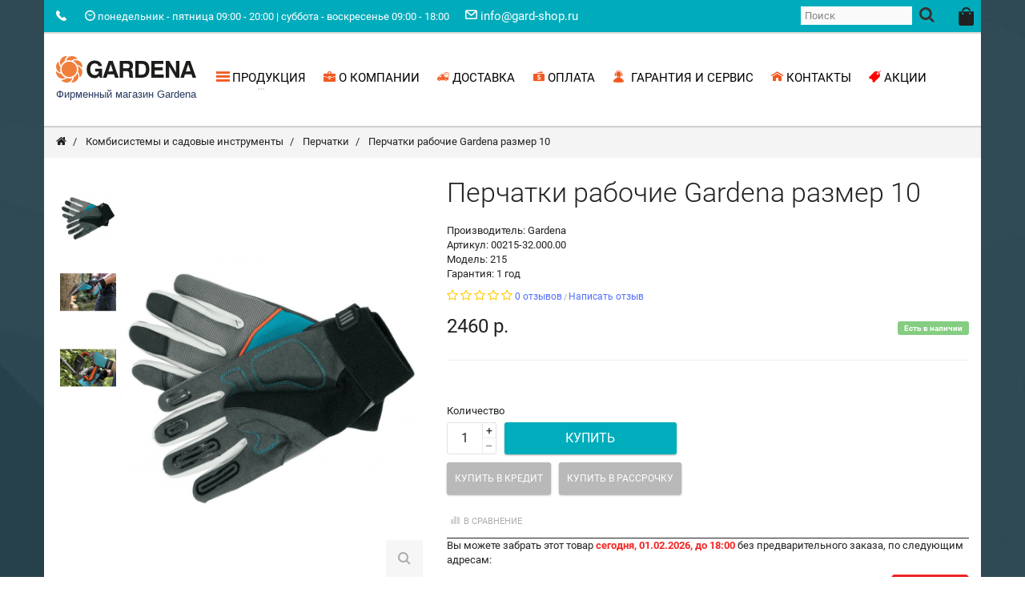

--- FILE ---
content_type: text/html; charset=utf-8
request_url: https://gard-shop.ru/perchatki-rabochie-gardena-razmer-10
body_size: 103386
content:
<!DOCTYPE html>
<html prefix="og: http://ogp.me/ns# product: http://ogp.me/ns/product#">
<head prefix="og: http://ogp.me/ns# fb: http://ogp.me/ns/fb# product: http://ogp.me/ns/product#">
<!-- Basic -->
<meta charset="UTF-8" />
<title>Перчатки рабочие Gardena размер 10 00215-32.000.00 - Перчатки в фирменном магазине Gardena</title>
<meta name="description" content="Фирменный магазин GARDENA: Купить Перчатки рабочие Gardena размер 10 00215-32.000.00 с доставкой по всей России. Цена 2460 р. Гарантия, фото, видео, описание. Заказать 8 495 215-50-63, 8 800 333-18-92" />
<meta property="og:type" content="og:product"/>
<meta property="og:title" content="Перчатки рабочие Gardena размер 10 00215-32.000.00 - Перчатки в фирменном магазине Gardena"/>
<meta property="og:description" content="Фирменный магазин GARDENA: Купить Перчатки рабочие Gardena размер 10 00215-32.000.00 с доставкой по всей России. Цена 2460 р. Гарантия, фото, видео, описание. Заказать 8 495 215-50-63, 8 800 333-18-92"/>
<meta property="og:url" content="https://gard-shop.ru/perchatki-rabochie-gardena-razmer-10"/>
<meta property="product:price:amount" content="2460.00"/>
<meta property="product:price:currency" content="RUB"/>
<meta property="og:image" content="https://cdn.gard-shop.ru/image/cache/840-1110/product/perchatki-dlya-raboty-s-instrumentom-razmer-8-m.jpg"/>
<meta property="og:site_name" content="Фирменный магазин Gardena"/>
	<link href="https://cdn.gard-shop.ru/image/catalog/gardena_fav.png" rel="icon" type="image/png"/>


<!-- Mobile Specific Metas -->
<meta name="viewport" content="width=device-width, initial-scale=1.0">
<!-- Web Fonts  -->
<!-- Icon Fonts  -->
<link rel="stylesheet" href="https://cdn.gard-shop.ru/static/a71c3/style.css">
<link rel="stylesheet" href="https://cdn.gard-shop.ru/static/e66e3/waves.css">
<link rel="stylesheet" href="https://cdn.gard-shop.ru/static/a5794/slick.css">
<link rel="stylesheet" href="https://cdn.gard-shop.ru/static/a5794/slick-theme.css">
<link rel="stylesheet" href="https://cdn.gard-shop.ru/static/806b9/bootstrap-select.css">
<link rel="stylesheet" href="https://cdn.gard-shop.ru/static/1d221/style.css">
<link rel="stylesheet" href="https://cdn.gard-shop.ru/static/1d221/opencart.css">
<link rel="stylesheet" href="https://cdn.gard-shop.ru/static/1d221/style-colors.css">
<link rel="stylesheet" href="https://cdn.gard-shop.ru/static/1d221/toolspanel.css">
<link rel="stylesheet" href="https://cdn.gard-shop.ru/static/e8645/settings.css">
<link rel="stylesheet" href="https://cdn.gard-shop.ru/static/7648b/magnific-popup.css">
<link rel="stylesheet" href="https://cdn.gard-shop.ru/static/e11c8/font-awesome.min.css">
<link rel="stylesheet" href="https://cdn.gard-shop.ru/static/30fb2/magnific-popup.css">
<link rel="stylesheet" href="https://cdn.gard-shop.ru/static/79732/bootstrap-datetimepicker.min.css">
<link rel="stylesheet" href="https://cdn.gard-shop.ru/static/1d221/sphinxAutocomplete.css">
<link rel="stylesheet" href="https://cdn.gard-shop.ru/static/25b5a/jquery.fancybox.css">
<script src="https://cdn.gard-shop.ru/static/9b274/jquery.js"></script>
<script src="https://cdn.gard-shop.ru/static/7eb1d/modernizr.js"></script>
<script src="https://cdn.gard-shop.ru/static/562e0/common.js"></script>
<script src="https://cdn.gard-shop.ru/static/562e0/imask.min.js"></script>
<script src="https://cdn.gard-shop.ru/static/2aa64/common.js"></script>
<script src="https://cdn.gard-shop.ru/static/9aa9b/common.js"></script>
<script src="https://cdn.gard-shop.ru/static/30fb2/jquery.magnific-popup.min.js"></script>
<script src="https://cdn.gard-shop.ru/static/79732/moment.js"></script>
<script src="https://cdn.gard-shop.ru/static/79732/bootstrap-datetimepicker.min.js"></script>
<script src="https://cdn.gard-shop.ru/static/2aa64/jquery.tinyscrollbar.min.js"></script>
<script src="https://cdn.gard-shop.ru/static/2aa64/tiny_add.js"></script>
<script src="https://gard-shop.ru/index.php?route=common/sphinx/script"></script>
<script src="https://cdn.gard-shop.ru/static/2aa64/ecommerce.js"></script>
<script src="https://cdn.gard-shop.ru/static/25b5a/jquery.fancybox.pack.js"></script>
<link href="https://gard-shop.ru/perchatki-rabochie-gardena-razmer-10" rel="canonical" />

	<style type="text/css">
		.holiday_works{color: #ffdc00 !important; border-bottom: 1px dashed #ffdc00 !important;}
	</style>
<!-- Head Libs -->
<!--[if IE]>
        <link rel="stylesheet" href="catalog/view/theme/gard-shop/css/ie.css">
        <![endif]-->
<!--[if lte IE 8]>
        <script src="catalog/view/theme/gard-shop/js/vendor/respond/respond.js"></script>
        <script src="catalog/view/theme/gard-shop/js/vendor/excanvas/excanvas.js"></script>
        <![endif]-->
	    </head>
<body class=" boxed page-product">
	<script>
	    jQuery(function () {
	      var products = [
	            {
	                "id": "923",
	                "name": "Перчатки рабочие Gardena размер 10",
	                "price": "2460.0000",
	                "brand": "Gardena",
	                "quantity": "1",
	                "category": "Перчатки",
	            }
	        ];
	        ecommerce.yandex.product_view(products)
	    });
	</script>

<div id="loader-wrapper" >
<div id="loader"></div>
</div>
<!-- Modal Search -->
<div class="overlay overlay-scale">
  <button type="button" class="overlay-close"> ✕ </button>
  <div class="overlay__content">
    <form id="search-form" class="search-form outer" action="index.php" method="get">
      <input type="hidden" name="route" value="product/search">
      <div class="input-group input-group--wd">
        <input type="text" class="input--full" value="" placeholder="Поиск" name="search">
        <span class="input-group__bar"></span> </div>
      <button class="btn btn--wd text-uppercase wave waves-effect"><span class="icon icon-search"></span></button>
    </form>
  </div>
</div>
<!-- / end Modal Search -->

<!-- Modal -->
<div class="modal quick-view zoom" id="quickView"  style="opacity: 1">
  <div class="modal-dialog">
        <div id="modalLoader-wrapper"><div id="modalLoader"></div></div>
        <div class="modal-content">
        </div>
    </div>
</div>
<!-- /.modal -->

<div class="wrapper"> 
  <!-- Header section -->
  
  <header class="header header--max ">
	
	




<div class="header-line hidden-xs">
      <div class="container">

      
        <div class="pull-left">
          <div class="social-links social-links--colorize">
            <ul>
<li class="social-links__item "><i class="icon icon-telephone" style="color:rgba(255,255,255,1)"></i>&nbsp;<span style="color:rgba(255,255,255,1)"></span></li><li class="social-links__item hidden-xs"><i class="icon icon-clock" style="color:rgba(255,255,255,1)"></i>&nbsp;<span style="color:rgba(255,255,255,1)">понедельник - пятница 09:00 - 20:00 | суббота - воскресенье 09:00 - 18:00</span></li><li class="social-links__item visible-xs-inline-block"><span style="color:rgba(255,255,255,1)">пн - пт 09:00 - 20:00 | сб - вс 09:00 - 18:00</span></li><li class="social-links__item hidden-sm hidden-xs"><a href="mailto:info@gard-shop.ru"  hidden-sm hidden-xs><i class="icon icon-mail" style="color:rgba(255,255,255,1)"></i>&nbsp;<span style="color:rgba(255,255,255,1)">info@gard-shop.ru</span></a></li>            </ul>
          </div>
        </div>
      

  </div>
</div>

    


    
	<div class="header__dropdowns-container">
		<div class="header__dropdowns">

            <div class="button_menu_mobile navbar-toggle visible-xs" onclick="$('#slide-nav').click();">
                <span class="icon-bar"></span>
                <span class="icon-bar"></span>
                <span class="icon-bar"></span>
            </div>

                <!--  Logo  -->
                <a class="logo visible-xs" href="https://gard-shop.ru/" style="float: left">
                    <div class="div_logo_v2">
                        <svg xmlns="http://www.w3.org/2000/svg" viewBox="0 0 187.09 34.91"><title>Фирменный магазин Gardena</title><path d="M73,6.33H70.33L62.46,28.56h4.78L68.71,24h8.6l1.51,4.57h4.81l-8-22.23Zm0,13.91H69.91L73,10.79v0l3.09,9.41ZM179.09,6.33h-5.27l-7.9,22.23h4.81L172.21,24h8.6l1.51,4.57h4.77Zm-2.6,13.91H173.4l3.09-9.45v0l3.09,9.41ZM52.18,16.55h9.2v12H58.32l-.56-2.64A7.73,7.73,0,0,1,55,28.38a8.09,8.09,0,0,1-3.69.77,9.53,9.53,0,0,1-7.54-3.23,12.2,12.2,0,0,1-2.88-8.49A12.06,12.06,0,0,1,43.72,9a9.7,9.7,0,0,1,7.65-3.2,11,11,0,0,1,6.81,2,8.11,8.11,0,0,1,3.16,5.48H56.67A4.36,4.36,0,0,0,55,10.62a5.89,5.89,0,0,0-3.4-.92,5.25,5.25,0,0,0-4.39,2.08,8.85,8.85,0,0,0-1.58,5.61,8.92,8.92,0,0,0,1.65,5.69,5.55,5.55,0,0,0,4.56,2,5.31,5.31,0,0,0,3.62-1.27,5.75,5.75,0,0,0,1.82-3.51h-5Zm108-10.22h4.49V28.56H160l-9.1-15.27V28.56h-4.49V6.33h4.77l9,15.28Zm-28.4,18.12h12.14v4.11H127.27V6.33h16.12V10.2H131.77v4.74h10.6v3.79h-10.6ZM115.16,6.37a3.18,3.18,0,0,0-.63,0h-8.67V28.56h7.44c.67,0,1.3,0,1.86-.07A16.87,16.87,0,0,0,118,28.1a8.17,8.17,0,0,0,3-1.54,9,9,0,0,0,2.7-3.73,14.73,14.73,0,0,0,.91-5.37c0-3.72-.84-6.53-2.49-8.35S118.25,6.47,115.16,6.37Zm3.44,16.5a5.11,5.11,0,0,1-3.44,1.61,10.63,10.63,0,0,1-1.16.07h-3.69V10.23h4.22c.24,0,.45,0,.63,0A4.8,4.8,0,0,1,118.71,12c.87,1.15,1.29,3,1.29,5.47S119.55,21.75,118.6,22.87Zm-16.32,2.6v-.11l-.08-2.63a8,8,0,0,0-.66-3.27,3.8,3.8,0,0,0-2.07-1.58A4.18,4.18,0,0,0,101.92,16a6.49,6.49,0,0,0,.81-3.37A6.09,6.09,0,0,0,101,7.88c-1.16-1-3-1.55-5.37-1.55H84.9V28.56h4.56V19.92h4.81a3.61,3.61,0,0,1,2.53.7,4.17,4.17,0,0,1,.77,2.81l.07,2.32a10.39,10.39,0,0,0,.18,1.65,4.68,4.68,0,0,0,.35,1.16h5v-.71C102.59,27.57,102.31,26.77,102.28,25.47ZM97.4,15.36a4.1,4.1,0,0,1-2.6.7H89.46v-5.9H95a3.3,3.3,0,0,1,2.39.77,2.88,2.88,0,0,1,.8,2.18A3,3,0,0,1,97.4,15.36Z" fill="#1d1d1b"/><path d="M5.77,11.14a7.33,7.33,0,0,1,0-5.79A9.06,9.06,0,0,1,7.59,2.58,8.5,8.5,0,0,1,9.94.82,8.54,8.54,0,0,1,13.31,0a1.55,1.55,0,0,1,.6,0c.63.18.6.7.11,1.26l-.11.11c-1.76,2-2.49,4-2.39,5.55A9.39,9.39,0,0,0,9.94,8.05c-.42.36-.84.74-1.23,1.13a12.41,12.41,0,0,0-2.28,3.47A16.13,16.13,0,0,1,5.77,11.14Zm7.68-5.05c.14-.07.32-.11.46-.18a12.38,12.38,0,0,1,3.62-.52,12.93,12.93,0,0,1,3.54.49,1,1,0,0,0,.18-.18,7.32,7.32,0,0,1,4-1.72c.53-.07,1.06-.1,1.65-.14,1,0,1.37-.56.5-1.4A8.31,8.31,0,0,0,21.56,0c-.1,0-.21,0-.31,0a7.68,7.68,0,0,0-7.34,4.81A12,12,0,0,0,13.45,6.09ZM25.21,5.6a10.21,10.21,0,0,0-2.52.91,13,13,0,0,1,2.52,1.61c.29.25.57.5.85.78a12.45,12.45,0,0,1,2.14,2.88,6.82,6.82,0,0,1,1.16.1A8.44,8.44,0,0,1,31.92,13a14,14,0,0,1,1.83,1.47c.7.67,1.33.57,1.33-.66A8,8,0,0,0,32.69,8c-.24-.24-.52-.49-.77-.7a7.72,7.72,0,0,0-2.56-1.47A7.25,7.25,0,0,0,25.21,5.6ZM21.25,8a10.17,10.17,0,0,0-3.72-.7,10.32,10.32,0,0,0-3.62.63,10.31,10.31,0,0,0-6.64,9.52,10,10,0,0,0,2.67,6.81,9.86,9.86,0,0,0,4,2.7,10.34,10.34,0,0,0,3.62.67,10.17,10.17,0,0,0,3.72-.7,9.94,9.94,0,0,0,4-2.78,10,10,0,0,0,0-13.41A10.26,10.26,0,0,0,21.25,8ZM9.94,29.43a9.77,9.77,0,0,0,2.64-1A10.42,10.42,0,0,1,9.94,26.8a6.45,6.45,0,0,1-.8-.67A12.44,12.44,0,0,1,7,23.29a4.91,4.91,0,0,1-1.19-.1,7.4,7.4,0,0,1-2.6-1.06,11.65,11.65,0,0,1-1.79-1.4C.64,20.06,0,20.2,0,21.39a8,8,0,0,0,2.5,5.76,7.92,7.92,0,0,0,.63.56,7.75,7.75,0,0,0,2.6,1.51A7.23,7.23,0,0,0,9.94,29.43ZM28.62,22.2a11.83,11.83,0,0,1-2.28,3.48,10.12,10.12,0,0,1-1.13,1.05,9.49,9.49,0,0,1-1.65,1.16c.11,1.58-.59,3.48-2.31,5.44a1.12,1.12,0,0,1-.18.21c-.52.6-.52,1.16.18,1.3a2.11,2.11,0,0,0,.52,0A8.27,8.27,0,0,0,25.21,34a8.71,8.71,0,0,0,2.29-1.72,9.17,9.17,0,0,0,1.86-2.85,7.6,7.6,0,0,0,0-5.61A16.62,16.62,0,0,0,28.62,22.2Zm3.3-7.48a11.24,11.24,0,0,0-2.56-1.33c-.18-.07-.35-.1-.53-.18A8.5,8.5,0,0,1,29.36,15a12,12,0,0,1,.24,2.25,12.18,12.18,0,0,1-.24,2.52,7.25,7.25,0,0,1-.25,1l.25.25a8.33,8.33,0,0,1,1.86,5.55c0,.63.28,1,.7.94a1.29,1.29,0,0,0,.74-.49A7.93,7.93,0,0,0,35,21.25,7.82,7.82,0,0,0,31.92,14.72ZM3.17,20.41a9.89,9.89,0,0,0,2.6,1.3,3.56,3.56,0,0,0,.52.18,9.49,9.49,0,0,1-.52-1.79,11.59,11.59,0,0,1-.32-2.29,10.64,10.64,0,0,1,.32-3c0-.17.07-.35.1-.52l-.1-.11c-1.16-1.09-2-2.95-2.15-5.61,0-.53-.17-.85-.45-1s-.56.07-.95.49A8,8,0,0,0,0,14,7.64,7.64,0,0,0,3.17,20.41Zm18.64,8.32a3.06,3.06,0,0,1-.56.18,11.53,11.53,0,0,1-3.51.59,11.89,11.89,0,0,1-3.55-.45,1.07,1.07,0,0,1-.28.28,7.32,7.32,0,0,1-4,1.72,10.46,10.46,0,0,1-1.51.14c-1,0-1.33.6-.45,1.44a8.79,8.79,0,0,0,2,1.4,7.8,7.8,0,0,0,3.86.88h.11a7.65,7.65,0,0,0,7.34-4.74A10,10,0,0,0,21.81,28.73Z" fill="#f07f3c"/></svg>
                    </div>
                    <span style="color:#273a60">Фирменный магазин Gardena</span>
                </a>
                <!-- End Logo -->

            <div class="autosearch-wrapper input-group">
	<form method="GET" id="form-search" action="https://gard-shop.ru/search">
		<div id="search" class="search">
			<input class="autosearch-input" type="text" size="35" autocomplete="off" name="search" placeholder="Поиск">
            <span class="input-group-btn">
		    <button type="button" class="btn btn-default btn-lg button-search"><i class="fa fa-search "></i></button>
		    </span>
		</div>
	</form>

	<div class="clear clr"></div>
</div>            <!--noindex-->
			<div class="header__cart pull-left" id="cart">
				<span class="header__cart__indicator hidden-xs" id="total_price"></span>
				<div class="dropdown pull-right">
					<a class="btn dropdown-toggle btn--links--dropdown header__cart__button header__dropdowns__button cart-url">
						<span class="icon icon-bag-alt"></span>
						<span class="badge badge--menu" id="total_count_ajax"></span> </a>
				</div>
			</div>
            <!--/noindex-->
            <div class="product-compare-header" style="display: none;">
                <a id="compare-url">
                    <i class="fa fa-bar-chart-o"></i>
                    <span id="compare-total-mob" class="badge badge--menu"></span>
                    <div class="hidden-xs">
                        <p id="compare-total"></p>
                    </div>
                </a>
            </div>
            <div class="search_on visible-xs"><i class="fa fa-search "></i></div>
        </div>
	</div>
	<nav class="navbar navbar-wd" id="navbar">
		<div class="navbar-header">
			<div class="container">
				<button type="button" class="navbar-toggle" id="slide-nav"> <span class="icon-bar"></span> <span class="icon-bar"></span> <span class="icon-bar"></span> </button>

					<!--  Logo  -->
					<a class="logo hidden-xs" href="https://gard-shop.ru/" style="float: left">
						<div class="div_logo_v2">
                            <svg xmlns="http://www.w3.org/2000/svg" viewBox="0 0 187.09 34.91"><title>Фирменный магазин Gardena</title><path d="M73,6.33H70.33L62.46,28.56h4.78L68.71,24h8.6l1.51,4.57h4.81l-8-22.23Zm0,13.91H69.91L73,10.79v0l3.09,9.41ZM179.09,6.33h-5.27l-7.9,22.23h4.81L172.21,24h8.6l1.51,4.57h4.77Zm-2.6,13.91H173.4l3.09-9.45v0l3.09,9.41ZM52.18,16.55h9.2v12H58.32l-.56-2.64A7.73,7.73,0,0,1,55,28.38a8.09,8.09,0,0,1-3.69.77,9.53,9.53,0,0,1-7.54-3.23,12.2,12.2,0,0,1-2.88-8.49A12.06,12.06,0,0,1,43.72,9a9.7,9.7,0,0,1,7.65-3.2,11,11,0,0,1,6.81,2,8.11,8.11,0,0,1,3.16,5.48H56.67A4.36,4.36,0,0,0,55,10.62a5.89,5.89,0,0,0-3.4-.92,5.25,5.25,0,0,0-4.39,2.08,8.85,8.85,0,0,0-1.58,5.61,8.92,8.92,0,0,0,1.65,5.69,5.55,5.55,0,0,0,4.56,2,5.31,5.31,0,0,0,3.62-1.27,5.75,5.75,0,0,0,1.82-3.51h-5Zm108-10.22h4.49V28.56H160l-9.1-15.27V28.56h-4.49V6.33h4.77l9,15.28Zm-28.4,18.12h12.14v4.11H127.27V6.33h16.12V10.2H131.77v4.74h10.6v3.79h-10.6ZM115.16,6.37a3.18,3.18,0,0,0-.63,0h-8.67V28.56h7.44c.67,0,1.3,0,1.86-.07A16.87,16.87,0,0,0,118,28.1a8.17,8.17,0,0,0,3-1.54,9,9,0,0,0,2.7-3.73,14.73,14.73,0,0,0,.91-5.37c0-3.72-.84-6.53-2.49-8.35S118.25,6.47,115.16,6.37Zm3.44,16.5a5.11,5.11,0,0,1-3.44,1.61,10.63,10.63,0,0,1-1.16.07h-3.69V10.23h4.22c.24,0,.45,0,.63,0A4.8,4.8,0,0,1,118.71,12c.87,1.15,1.29,3,1.29,5.47S119.55,21.75,118.6,22.87Zm-16.32,2.6v-.11l-.08-2.63a8,8,0,0,0-.66-3.27,3.8,3.8,0,0,0-2.07-1.58A4.18,4.18,0,0,0,101.92,16a6.49,6.49,0,0,0,.81-3.37A6.09,6.09,0,0,0,101,7.88c-1.16-1-3-1.55-5.37-1.55H84.9V28.56h4.56V19.92h4.81a3.61,3.61,0,0,1,2.53.7,4.17,4.17,0,0,1,.77,2.81l.07,2.32a10.39,10.39,0,0,0,.18,1.65,4.68,4.68,0,0,0,.35,1.16h5v-.71C102.59,27.57,102.31,26.77,102.28,25.47ZM97.4,15.36a4.1,4.1,0,0,1-2.6.7H89.46v-5.9H95a3.3,3.3,0,0,1,2.39.77,2.88,2.88,0,0,1,.8,2.18A3,3,0,0,1,97.4,15.36Z" fill="#1d1d1b"/><path d="M5.77,11.14a7.33,7.33,0,0,1,0-5.79A9.06,9.06,0,0,1,7.59,2.58,8.5,8.5,0,0,1,9.94.82,8.54,8.54,0,0,1,13.31,0a1.55,1.55,0,0,1,.6,0c.63.18.6.7.11,1.26l-.11.11c-1.76,2-2.49,4-2.39,5.55A9.39,9.39,0,0,0,9.94,8.05c-.42.36-.84.74-1.23,1.13a12.41,12.41,0,0,0-2.28,3.47A16.13,16.13,0,0,1,5.77,11.14Zm7.68-5.05c.14-.07.32-.11.46-.18a12.38,12.38,0,0,1,3.62-.52,12.93,12.93,0,0,1,3.54.49,1,1,0,0,0,.18-.18,7.32,7.32,0,0,1,4-1.72c.53-.07,1.06-.1,1.65-.14,1,0,1.37-.56.5-1.4A8.31,8.31,0,0,0,21.56,0c-.1,0-.21,0-.31,0a7.68,7.68,0,0,0-7.34,4.81A12,12,0,0,0,13.45,6.09ZM25.21,5.6a10.21,10.21,0,0,0-2.52.91,13,13,0,0,1,2.52,1.61c.29.25.57.5.85.78a12.45,12.45,0,0,1,2.14,2.88,6.82,6.82,0,0,1,1.16.1A8.44,8.44,0,0,1,31.92,13a14,14,0,0,1,1.83,1.47c.7.67,1.33.57,1.33-.66A8,8,0,0,0,32.69,8c-.24-.24-.52-.49-.77-.7a7.72,7.72,0,0,0-2.56-1.47A7.25,7.25,0,0,0,25.21,5.6ZM21.25,8a10.17,10.17,0,0,0-3.72-.7,10.32,10.32,0,0,0-3.62.63,10.31,10.31,0,0,0-6.64,9.52,10,10,0,0,0,2.67,6.81,9.86,9.86,0,0,0,4,2.7,10.34,10.34,0,0,0,3.62.67,10.17,10.17,0,0,0,3.72-.7,9.94,9.94,0,0,0,4-2.78,10,10,0,0,0,0-13.41A10.26,10.26,0,0,0,21.25,8ZM9.94,29.43a9.77,9.77,0,0,0,2.64-1A10.42,10.42,0,0,1,9.94,26.8a6.45,6.45,0,0,1-.8-.67A12.44,12.44,0,0,1,7,23.29a4.91,4.91,0,0,1-1.19-.1,7.4,7.4,0,0,1-2.6-1.06,11.65,11.65,0,0,1-1.79-1.4C.64,20.06,0,20.2,0,21.39a8,8,0,0,0,2.5,5.76,7.92,7.92,0,0,0,.63.56,7.75,7.75,0,0,0,2.6,1.51A7.23,7.23,0,0,0,9.94,29.43ZM28.62,22.2a11.83,11.83,0,0,1-2.28,3.48,10.12,10.12,0,0,1-1.13,1.05,9.49,9.49,0,0,1-1.65,1.16c.11,1.58-.59,3.48-2.31,5.44a1.12,1.12,0,0,1-.18.21c-.52.6-.52,1.16.18,1.3a2.11,2.11,0,0,0,.52,0A8.27,8.27,0,0,0,25.21,34a8.71,8.71,0,0,0,2.29-1.72,9.17,9.17,0,0,0,1.86-2.85,7.6,7.6,0,0,0,0-5.61A16.62,16.62,0,0,0,28.62,22.2Zm3.3-7.48a11.24,11.24,0,0,0-2.56-1.33c-.18-.07-.35-.1-.53-.18A8.5,8.5,0,0,1,29.36,15a12,12,0,0,1,.24,2.25,12.18,12.18,0,0,1-.24,2.52,7.25,7.25,0,0,1-.25,1l.25.25a8.33,8.33,0,0,1,1.86,5.55c0,.63.28,1,.7.94a1.29,1.29,0,0,0,.74-.49A7.93,7.93,0,0,0,35,21.25,7.82,7.82,0,0,0,31.92,14.72ZM3.17,20.41a9.89,9.89,0,0,0,2.6,1.3,3.56,3.56,0,0,0,.52.18,9.49,9.49,0,0,1-.52-1.79,11.59,11.59,0,0,1-.32-2.29,10.64,10.64,0,0,1,.32-3c0-.17.07-.35.1-.52l-.1-.11c-1.16-1.09-2-2.95-2.15-5.61,0-.53-.17-.85-.45-1s-.56.07-.95.49A8,8,0,0,0,0,14,7.64,7.64,0,0,0,3.17,20.41Zm18.64,8.32a3.06,3.06,0,0,1-.56.18,11.53,11.53,0,0,1-3.51.59,11.89,11.89,0,0,1-3.55-.45,1.07,1.07,0,0,1-.28.28,7.32,7.32,0,0,1-4,1.72,10.46,10.46,0,0,1-1.51.14c-1,0-1.33.6-.45,1.44a8.79,8.79,0,0,0,2,1.4,7.8,7.8,0,0,0,3.86.88h.11a7.65,7.65,0,0,0,7.34-4.74A10,10,0,0,0,21.81,28.73Z" fill="#f07f3c"/></svg>
						</div>
						<span style="color:#273a60">Фирменный магазин Gardena</span>
					</a>
					<!-- End Logo -->

                <!--noindex-->				
<div class="pull-left search-focus-fade" id="slidemenu">
          <div class="slidemenu-close visible-xs">✕</div>
          <ul class="nav navbar-nav">
          <li class="menu-large"><a href="javascript:void(0)"  class="dropdown-toggle" ><span class="link-name"><i class="icon icon-rectangular" style="color:rgba(241,90,33,1)"></i>&nbsp;<span style="color:rgba(0,0,0,1)">ПРОДУКЦИЯ</span></span><span class="caret caret--dots"></span></a>
<div class="dropdown-menu megamenu animated fadeIn"><div class="container"><ul class="megamenu__columns megamenu__columns-image-off">
<li class="level-menu level1"><ul><li class="title"><a href="https://gard-shop.ru/kombisistemy-i-sadovye-instrumenty"  >Комбисистемы и садовые инструменты</a></li>
<li class="level2"><a href="https://gard-shop.ru/kombisistemy-i-ruchnoj-sadovyj-instrument"  >Комбисистемы и ручной садовый инструмент</a><ul class="level-menu__dropdown"><li class="level3"><a href="https://gard-shop.ru/kombisistema-ruchnye-instrumenty"  >Комбисистема: Ручные инструменты </a></li>
<li class="level3"><a href="https://gard-shop.ru/ruchnye-instrumenty"  >Ручные инструменты</a></li>
<li class="level3"><a href="https://gard-shop.ru/komplekty-sadovyh-instrumentov"  >Комплекты садовых инструментов</a></li>
<li class="level3"><a href="https://gard-shop.ru/rukoyatki"  >Рукоятки</a></li>
<li class="level3"><a href="https://gard-shop.ru/hranenie-inventarya"  >Хранение инвентаря</a></li>
<li class="level3"><a href="https://gard-shop.ru/ukhod-za-gazonom"  >Уход за газоном</a></li>
<li class="level3"><a href="https://gard-shop.ru/obrabotka-pochvy"  >Обработка почвы</a></li>
<li class="level3"><a href="https://gard-shop.ru/uborka"  >Уборка</a></li>
<li class="level3"><a href="https://gard-shop.ru/suchkorez-kombisistemy-komplekty"  >Сучкорез комбисистемы / Комплекты</a></li>
<li class="level3"><a href="https://gard-shop.ru/zimnij-inventar"  >Зимний инвентарь</a></li>
</ul></li>
<li class="level2"><a href="https://gard-shop.ru/sadovye-lopaty-i-vily"  >Садовые лопаты и вилы</a></li>
<li class="level2"><a href="https://gard-shop.ru/sadovye-opryskivateli"  >Садовые опрыскиватели</a></li>
<li class="level2"><a href="https://gard-shop.ru/sadovye-prinadlezhnosti"  >Садовые принадлежности</a></li>
<li class="level2"><a href="https://gard-shop.ru/perchatki"  >Перчатки</a></li>
<li class="level2"><a href="https://gard-shop.ru/zimnie-instrumenty"  >Зимние инструменты</a></li>
<li class="level2"><a href="https://gard-shop.ru/vozduhoduvy-pylesosy"  >Воздуходувки-пылесосы</a></li>
<li class="level2"><a href="https://gard-shop.ru/mojki-vysokogo-davleniya"  >Мойки высокого давления</a></li>
</ul></li><li class="level-menu level1"><ul><li class="title"><a href="https://gard-shop.ru/uhod-za-gazonom"  >Уход за газоном</a></li>
<li class="level2"><a href="https://gard-shop.ru/akkumulyatornye-sadovye-nozhnicy"  >Аккумуляторные садовые ножницы</a></li>
<li class="level2"><a href="https://gard-shop.ru/nozhnicy-dlya-travy"  >Ножницы для травы</a></li>
<li class="level2"><a href="https://gard-shop.ru/trimmery-dlya-travy"  >Триммеры для травы</a><ul class="level-menu__dropdown"><li class="level3"><a href="https://gard-shop.ru/akkumulyatornye-trimmery-dlya-travy-gardena"  >Аккумуляторные триммеры для травы</a></li>
<li class="level3"><a href="https://gard-shop.ru/elektricheskie-trimmery-dlya-travy-gardena"  >Электрические триммеры для травы</a></li>
</ul></li>
<li class="level2"><a href="https://gard-shop.ru/razbrasyvateli-seyalki-dlya-travy"  >Разбрасыватели сеялки для травы</a></li>
<li class="level2"><a href="https://gard-shop.ru/rotornye-gazonokosilki"  >Роторные газонокосилки</a><ul class="level-menu__dropdown"><li class="level3"><a href="https://gard-shop.ru/akkumulyatrnye-rotornye-gazonokosilki-gardena"  >Аккумуляторные роторные газонокосилки</a></li>
<li class="level3"><a href="https://gard-shop.ru/elektricheskie-rotornye-gazonokosilki-gardena"  >Электрические роторные газонокосилки</a></li>
</ul></li>
<li class="level2"><a href="https://gard-shop.ru/mehanicheskie-barabannye-gazonokosilki"  >Механические барабанные газонокосилки</a></li>
<li class="level2"><a href="https://gard-shop.ru/skarifikatory-i-aeratory-dlya-travy"  >Скарификаторы и аэраторы для травы</a></li>
<li class="level2"><a href="https://gard-shop.ru/gazonokosilki-roboty"  >Газонокосилки роботы</a></li>
</ul></li><li class="level-menu level1"><ul><li class="title"><a href="https://gard-shop.ru/instrumenty-dlya-uhoda-za-derevyami-i-kustarnikami"  >Инструменты для ухода за деревьями и кустарниками</a></li>
<li class="level2"><a href="https://gard-shop.ru/sekatory"  >Секаторы</a></li>
<li class="level2"><a href="https://gard-shop.ru/suchkorezy"  >Сучкорезы</a></li>
<li class="level2"><a href="https://gard-shop.ru/suchkorezy-dlya-vetvey-derevev"  >Сучкорезы для ветвей деревьев</a></li>
<li class="level2"><a href="https://gard-shop.ru/ruchnye-pily-po-derevu"  >Ручные пилы по дереву</a></li>
<li class="level2"><a href="https://gard-shop.ru/nozhnicy-dlya-zhivoj-izgorodi"  >Ножницы для живой изгороди</a></li>
<li class="level2"><a href="https://gard-shop.ru/ruchnye-nozhnicy-dlya-zhivoj-izgorodi"  >Ручные ножницы для живой изгороди</a></li>
<li class="level2"><a href="https://gard-shop.ru/topory"  >Топоры</a></li>
<li class="level2"><a href="https://gard-shop.ru/uhod-za-domashnimi-rasteniyami"  >Уход за домашними растениями</a></li>
</ul></li><li class="level-menu level1"><ul><li class="title"><a href="https://gard-shop.ru/sistemy-poliva"  >Системы полива</a></li>
<li class="level2"><a href="https://gard-shop.ru/nakonechniki-i-pistolety-dlya-poliva"  >Наконечники и пистолеты для полива</a><ul class="level-menu__dropdown"><li class="level3"><a href="https://gard-shop.ru/nakonechniki-classic"  >Classic</a></li>
<li class="level3"><a href="https://gard-shop.ru/nakonechniki-comfort"  >Comfort</a></li>
<li class="level3"><a href="https://gard-shop.ru/nakonechniki-premium"  >Premium</a></li>
</ul></li>
<li class="level2"><a href="https://gard-shop.ru/dozhdevateli"  >Дождеватели</a><ul class="level-menu__dropdown"><li class="level3"><a href="https://gard-shop.ru/dozhdevateli-krugovye"  >Дождеватели круговые</a></li>
<li class="level3"><a href="https://gard-shop.ru/oscilliruyuschie-dozhdevateli"  >Осциллирующие дождеватели</a></li>
<li class="level3"><a href="https://gard-shop.ru/dozhdevateli-s-bolshim-radiusom-dejstviya"  >Дождеватели с большим радиусом действия </a></li>
<li class="level3"><a href="https://gard-shop.ru/mnogokonturnye-dozhdevateli"  >Многоконтурные дождеватели</a></li>
<li class="level3"><a href="https://gard-shop.ru/shlang-dozhdevatel"  >Шланг-дождеватель</a></li>
<li class="level3"><a href="https://gard-shop.ru/shlang-sochaschijsya"  >Шланг сочащийся</a></li>
<li class="level3"><a href="https://gard-shop.ru/prinadlezhnosti"  >Принадлежности</a></li>
</ul></li>
<li class="level2"><a href="https://gard-shop.ru/sadovye-shlangi"  >Садовые шланги</a><ul class="level-menu__dropdown"><li class="level3"><a href="https://gard-shop.ru/sadovye-shlangi-fitt"  >Садовые шланги Fitt</a></li>
<li class="level3"><a href="https://gard-shop.ru/basic"  >Basic</a></li>
<li class="level3"><a href="https://gard-shop.ru/classic"  >Classic</a></li>
<li class="level3"><a href="https://gard-shop.ru/flex"  >Flex</a></li>
<li class="level3"><a href="https://gard-shop.ru/liano"  >Liano</a></li>
<li class="level3"><a href="https://gard-shop.ru/highflex"  >HighFlex</a></li>
<li class="level3"><a href="https://gard-shop.ru/superflex"  >SuperFlex</a></li>
<li class="level3"><a href="https://gard-shop.ru/premium"  >Premium</a></li>
<li class="level3"><a href="https://gard-shop.ru/tehnicheskie-shlangi"  >Технические шланги</a></li>
</ul></li>
<li class="level2"><a href="https://gard-shop.ru/katushki-dlya-shlangov"  >Катушки для шлангов</a><ul class="level-menu__dropdown"><li class="level3"><a href="https://gard-shop.ru/avtomaticheskie-katushki-dlya-shlangov-gardena"  >Автоматические катушки для шлангов</a></li>
<li class="level3"><a href="https://gard-shop.ru/katushki-dliya-shlangov-gardena"  >Катушки для шлангов</a></li>
<li class="level3"><a href="https://gard-shop.ru/telezhki-dlya-shlanga-gardena"  >Тележки для шланга</a></li>
</ul></li>
<li class="level2"><a href="https://gard-shop.ru/shlangovye-soediniteli"  >Шланговые соединители</a><ul class="level-menu__dropdown"><li class="level3"><a href="https://gard-shop.ru/konnektory-dlya-shlangov-gardena"  >Коннекторы для шлангов</a></li>
<li class="level3"><a href="https://gard-shop.ru/adaptery-dlya-shlanga-gardena"  >Адаптеры для шланга</a></li>
<li class="level3"><a href="https://gard-shop.ru/reguliruyuschie-klapany-gardena"  >Регулирующие клапаны</a></li>
<li class="level3"><a href="https://gard-shop.ru/shtucery-dlya-shlanga-gardena"  >Штуцеры для шланга</a></li>
<li class="level3"><a href="https://gard-shop.ru/trojniki-dlya-shlanga-gardena"  >Тройники для шланга</a></li>
<li class="level3"><a href="https://gard-shop.ru/schetchiki-vody-gardena"  >Счетчики воды</a></li>
<li class="level3"><a href="https://gard-shop.ru/raspredeliteli-dlya-shlangov-gardena"  >Распределители для шлангов</a></li>
<li class="level3"><a href="https://gard-shop.ru/perehodniki-dlya-shlangov-gardena"  >Переходники для шлангов</a></li>
<li class="level3"><a href="https://gard-shop.ru/mufty-na-shlang-gardena"  >Муфты на шланг</a></li>
<li class="level3"><a href="https://gard-shop.ru/komplekty-soedinitelej-gardena"  >Комплекты соединителей</a></li>
</ul></li>
<li class="level2"><a href="https://gard-shop.ru/sistemy-dozhdevaniya"  >Системы дождевания</a><ul class="level-menu__dropdown"><li class="level3"><a href="https://gard-shop.ru/kolonki"  >Колонки</a></li>
<li class="level3"><a href="https://gard-shop.ru/vydvizhnye-dozhdevateli"  >Выдвижные дождеватели</a></li>
<li class="level3"><a href="https://gard-shop.ru/soediniteli"  >Соединители</a></li>
<li class="level3"><a href="https://gard-shop.ru/shlangi-podayuschie"  >Шланги подающие</a></li>
<li class="level3"><a href="https://gard-shop.ru/komplektuyuschie-sistem-dozhdevaniya"  >Комплектующие</a></li>
</ul></li>
<li class="level2"><a href="https://gard-shop.ru/sistemy-upravleniya-polivom"  >Системы управления поливом</a><ul class="level-menu__dropdown"><li class="level3"><a href="https://gard-shop.ru/tajmery"  >Таймеры</a></li>
<li class="level3"><a href="https://gard-shop.ru/avtomaticheskie-klapany"  >Автоматические клапаны</a></li>
<li class="level3"><a href="https://gard-shop.ru/komplektuyuschie"  >Комплектующие</a></li>
</ul></li>
<li class="level2"><a href="https://gard-shop.ru/nasosy"  >Насосы</a><ul class="level-menu__dropdown"><li class="level3"><a href="https://gard-shop.ru/sadovye-i-elektricheskie-nasosy"  >Садовые и электрические насосы</a></li>
<li class="level3"><a href="https://gard-shop.ru/nasosy-pogruzhnye"  >Погружные насосы</a></li>
<li class="level3"><a href="https://gard-shop.ru/nasosy-napornye-avtomaticheskie"  >Автоматические поверхностные насосы</a></li>
<li class="level3"><a href="https://gard-shop.ru/stancii-avtomaticheskogo-vodosnabzheniya"  >Насосные станции автоматического водоснабжения</a></li>
<li class="level3"><a href="https://gard-shop.ru/pogruzhnye-nasosy-dlya-chistoy-vody"  >Погружные насосы для чистой воды</a></li>
<li class="level3"><a href="https://gard-shop.ru/nasosy-pogruzhnye-dlya-gryaznoy-vody"  >Дренажные насосы для грязной воды</a></li>
<li class="level3"><a href="https://gard-shop.ru/aksessuary"  >Аксессуары для насосов</a></li>
</ul></li>
<li class="level2"><a href="https://gard-shop.ru/sistemy-mikrokapelnogo-poliva"  >Системы микрокапельного полива</a><ul class="level-menu__dropdown"><li class="level3"><a href="https://gard-shop.ru/ustanovka"  >Установка</a></li>
<li class="level3"><a href="https://gard-shop.ru/kapelnicy"  >Капельницы</a></li>
<li class="level3"><a href="https://gard-shop.ru/soediniteli-dlya-sistemy-mikrokapelnogo-poliva"  >Соединители</a></li>
<li class="level3"><a href="https://gard-shop.ru/shlangi-dlya-sistemy-mikrokapelnogo-poliva"  >Шланги</a></li>
<li class="level3"><a href="https://gard-shop.ru/mikrodozhdevateli"  >Микродождеватели</a></li>
<li class="level3"><a href="https://gard-shop.ru/komplektuyuschie-dlya-sistem-mikrokapelnogo-poliva"  >Комплектующие</a></li>
<li class="level3"><a href="https://gard-shop.ru/komplekty-mikrokapelnogo-poliva"  >Комплекты</a></li>
</ul></li>
<li class="level2"><a href="https://gard-shop.ru/moyuschie-sistemy"  >Моющие системы</a></li>
</ul></li><li class="level-menu level1"><ul><li class="title"><a href="https://gard-shop.ru/akkumulyatornye-instrumenty"  >Аккумуляторные инструменты</a></li>
<li class="level2"><a href="https://gard-shop.ru/akkumulyatory-i-zaryadnye-ustrojstva"  >Аккумуляторы и зарядные устройства</a></li>
<li class="level2"><a href="https://gard-shop.ru/roboty-gazonokosilki"  >Роботы-газонокосилки</a></li>
<li class="level2"><a href="https://gard-shop.ru/rotornye-gazonokosilku"  >Роторные газонокосилки</a></li>
<li class="level2"><a href="https://gard-shop.ru/trimmery-dlya-travu"  >Триммеры для травы</a></li>
<li class="level2"><a href="https://gard-shop.ru/akkumulyatornye-sadovye-nozhnicu"  >Аккумуляторные садовые ножницы</a></li>
<li class="level2"><a href="https://gard-shop.ru/nozhnicy-dlya-zhivoj-izgorodu"  >Ножницы для живой изгороди</a></li>
<li class="level2"><a href="https://gard-shop.ru/nasosu"  >Насосы</a></li>
<li class="level2"><a href="https://gard-shop.ru/vozduhoduvki-pylesosy"  >Воздуходувки-пылесосы</a></li>
<li class="level2"><a href="https://gard-shop.ru/mojki-vysokogo-davleniua"  >Мойки высокого давления</a></li>
<li class="level2"><a href="https://gard-shop.ru/suchkorezy-dlya-vetvej-derevev"  >Сучкорезы для ветвей деревьев</a></li>
</ul></li><li class="level-menu level1"><ul><li class="title"><a href="https://gard-shop.ru/zapchasti"  >Запчасти</a></li>
</ul></li></ul></div></div></li>
<li><a href="/about_us"  ><span class="link-name"><i class="icon icon-bag" style="color:rgba(241,90,33,1)"></i>&nbsp;<span style="color:rgba(0,0,0,1)">О КОМПАНИИ</span></span></a></li>
<li><a href="/delivery"  ><span class="link-name"><i class="icon icon-truck" style="color:rgba(241,90,33,1)"></i>&nbsp;<span style="color:rgba(0,0,0,1)">ДОСТАВКА</span></span></a></li>
<li><a href="/oplata"  ><span class="link-name"><i class="icon icon-money" style="color:rgba(241,90,33,1)"></i>&nbsp;<span style="color:rgba(0,0,0,1)">ОПЛАТА</span></span></a></li>
<li><a href="/garantija-i-servis"  ><span class="link-name"><i class="icon icon-operator" style="color:rgba(241,89,32,1)"></i>&nbsp;<span style="color:rgba(0,0,0,1)"> ГАРАНТИЯ И СЕРВИС</span></span></a></li>
<li><a href="/contact-us"  ><span class="link-name"><i class="icon icon-home" style="color:rgba(241,90,33,1)"></i>&nbsp;<span style="color:rgba(0,0,0,1)">КОНТАКТЫ</span></span></a></li>
<li><a href="/specials"  ><span class="link-name"><i class="icon icon-shop-label" style="color:rgba(255,0,0,1)"></i>&nbsp;<span style="color:rgba(0,0,0,1)">АКЦИИ</span></span></a></li>
          </ul>
        </div>
                       <!--/noindex-->			</div>
		</div>
	</nav>
</header>
    
  <div id="pageContent" class="page-content" ><div itemscope itemtype="http://schema.org/Product">

<section class="breadcrumbs  hidden-xs">
	<div class="container">
		<ol class="breadcrumb breadcrumb--wd pull-left" itemscope itemtype="http://schema.org/BreadcrumbList">
															<li class="width" itemprop="itemListElement" itemscope itemtype="http://schema.org/ListItem">
						<a itemprop="item" href="https://gard-shop.ru/">
							<span><i class="fa fa-home"><span style="display:none">Главная</span></i></span>
							<meta itemprop="name" content="Главная">
						</a>
						<meta itemprop="position" content="1">
					</li>
																<li class="width" itemprop="itemListElement" itemscope itemtype="http://schema.org/ListItem">
						<a itemprop="item" href="https://gard-shop.ru/kombisistemy-i-sadovye-instrumenty">
							<span itemprop="name">Комбисистемы и садовые инструменты</span>
						</a>
						<meta itemprop="position" content="2">
					</li>
																<li class="width" itemprop="itemListElement" itemscope itemtype="http://schema.org/ListItem">
						<a itemprop="item" href="https://gard-shop.ru/perchatki">
							<span itemprop="name">Перчатки</span>
						</a>
						<meta itemprop="position" content="3">
					</li>
																<li class="width" itemprop="itemListElement" itemscope itemtype="http://schema.org/ListItem">
						<span itemprop="name">Перчатки рабочие Gardena размер 10</span>
						<meta itemprop="item" content="https://gard-shop.ru/perchatki-rabochie-gardena-razmer-10">
						<meta itemprop="position" content="4">
					</li>
									</ol>
	</div>
</section>

		<section class="content">
		<div class="container">
			<div class="row product-info-outer">
				<meta itemprop="description" content="Эти специальные перчатки GARDENA обеспечат надежный захват инструмента и удержание в руке. Инновационное покрытие области пальцев гарантирует отсутствие скольжения инструмента в руках во время работы. Амортизирующие вставки в области ладони создают приятный комфорт - в особенности, когда необходимо уменьшить воздействие, создаваемое механическим садовым инструментом или техникой с двигателем. Специально разработанный покрой области пальца оптимизирует посадку на руке, обеспечивает безопасное удерживание инструмента и увеличивает срок службы перчаток. Особенно, если вы работаете с топором, ножницами для обрезки живой изгороди или сучкорезом. В целом перчатки изготовлены из специального, дышащего тканевого материала, который предотвращает запотевание рук. Если же вы начинаете потеть во время работы, то всегда сможете комфортно вытереть пот с лица благодаря наличию на большом пальце вставки из мягкого материала (специально для этих целей). Прочная манжета на запястье регулируется и защищает от грязи и травм.




 
Только нетоксичные материалы
Качество GARDENA означает использование исключительно нетоксичных материалов. Все применяемые материалы гарантируют приятное и комфортное ношение и длительный срок службы.





 
Современный, привлекательный дизайн
Перчатки для работы с почвой обладают не только максимальной функциональностью, но и отличаются привлекательным дизайном. Прекрасно сидят на руках.










Повышенная безопасность
Противоскользящее покрытие области пальцев обеспечивает надежный и безопасный захват рабочих инструментов. Прочные, регулируемые манжеты надежно защищают запястья.






Дополнительная функциональность
Вставка из мягкого, приятного на ощупь материала в области большого пальца для удобного вытирания пота со лба или лица во время интенсивной работы.






Оптимальный комфорт, повышенная безопасность
Амортизирующие вставки в области ладоней, усиленный и прочный материал для защиты пальцев и противоскользящее покрытие позволяют надежно удерживать рабочий инструмент во время работы. Мягкие, приятные на ощупь, дышащие материалы обеспечивают комфорт во время ношения перчаток.





">
				
									<div class="col-sm-4 col-md-4 col-lg-5 hidden-xs">
													<div class="product-main-image">
								
																																								<div class="product-main-image__item">
									<img class="product-zoom" src='https://cdn.gard-shop.ru/image/cache/840-1110/product/perchatki-dlya-raboty-s-instrumentom-razmer-8-m.jpg' data-zoom-image="https://cdn.gard-shop.ru/image/cache/840-1110/product/perchatki-dlya-raboty-s-instrumentom-razmer-8-m.jpg" title="Перчатки рабочие Gardena размер 10" alt="215 00215-32.000.00 в фирменном магазине Gardena"/>
								</div>
								<div class="product-main-image__zoom"></div>
							</div>
						
													<div class="product-images-carousel">
								<ul id="smallGallery">
																			<li>
											<a href="#" data-image="https://cdn.gard-shop.ru/image/cache/840-1110/product/perchatki-dlya-raboty-s-instrumentom-razmer-8-m.jpg" data-zoom-image="https://cdn.gard-shop.ru/image/cache/840-1110/product/perchatki-dlya-raboty-s-instrumentom-razmer-8-m.jpg" title="Перчатки рабочие Gardena размер 10">
												<img src="https://cdn.gard-shop.ru/image/cache/840-1110/product/perchatki-dlya-raboty-s-instrumentom-razmer-8-m.jpg" title="Перчатки рабочие Gardena размер 10" alt="Перчатки рабочие Gardena размер 10" itemprop="image"/>
											</a>
										</li>
																			<li>
											<a href="#" data-image="https://cdn.gard-shop.ru/image/cache/840-1110/product/additional_images/perchatki-rabochie-gardena-razmer-8-3.jpg" data-zoom-image="https://cdn.gard-shop.ru/image/cache/840-1110/product/additional_images/perchatki-rabochie-gardena-razmer-8-3.jpg" title="Перчатки рабочие Gardena размер 10">
												<img src="https://cdn.gard-shop.ru/image/cache/840-1110/product/additional_images/perchatki-rabochie-gardena-razmer-8-3.jpg" title="Перчатки рабочие Gardena размер 10" alt="Перчатки рабочие Gardena размер 10" itemprop="image"/>
											</a>
										</li>
																			<li>
											<a href="#" data-image="https://cdn.gard-shop.ru/image/cache/840-1110/product/additional_images/perchatki-rabochie-gardena-razmer-8-2.jpg" data-zoom-image="https://cdn.gard-shop.ru/image/cache/840-1110/product/additional_images/perchatki-rabochie-gardena-razmer-8-2.jpg" title="Перчатки рабочие Gardena размер 10">
												<img src="https://cdn.gard-shop.ru/image/cache/840-1110/product/additional_images/perchatki-rabochie-gardena-razmer-8-2.jpg" title="Перчатки рабочие Gardena размер 10" alt="Перчатки рабочие Gardena размер 10" itemprop="image"/>
											</a>
										</li>
																										</ul>
							</div>
											</div>

									
					<div class="product-info col-sm-8 col-md-8 col-lg-7">
						<div class="product-info__title">
							<h1 itemprop="name">Перчатки рабочие Gardena размер 10</h1>

							<ul class="list-unstyled">
																	<li>Производитель: Gardena</li>
									<meta itemprop="brand" content="Gardena">
																								<li>Артикул:  00215-32.000.00</li>
								<li>Модель: 215</li>
								<meta itemprop="model" content="215">
								<meta itemprop="sku" content="00215-32.000.00">
																	<li>Гарантия: 1 год</li>
																							</ul>

															<div class="rating product-info__rating">
																												<span class="fa fa-star-o"></span>
																			<span class="fa fa-star-o"></span>
																			<span class="fa fa-star-o"></span>
																			<span class="fa fa-star-o"></span>
																			<span class="fa fa-star-o"></span>
																												<a href="" onclick="$('a[href=\'#tab-review\']').trigger('click'); $.scrollTo('#tabs-section',800);return false;" class="custom-color">0 отзывов</a> /
										<a href="" onclick="$('#review-heading').trigger('click'); $.scrollTo('#review-anchor',800);return false;" class="custom-color">Написать отзыв</a>
																	</div>
													</div>

						<div class="product-info__sku pull-right"><span class="label label-success">Есть в наличии</span></div>

													<ul id="singleGallery" class="visible-xs">
								<!--- из-за этого выводилось 2 картинки, даже если она одна. закомментил. <li><img src="https://cdn.gard-shop.ru/image/cache/840-1110/product/perchatki-dlya-raboty-s-instrumentom-razmer-8-m.jpg" title="Перчатки рабочие Gardena размер 10" alt="Перчатки рабочие Gardena размер 10" /></li>-->
																	<li><img src="https://cdn.gard-shop.ru/image/cache/840-1110/product/perchatki-dlya-raboty-s-instrumentom-razmer-8-m.jpg" title="Перчатки рабочие Gardena размер 10" alt="Перчатки рабочие Gardena размер 10"/></li>
																	<li><img src="https://cdn.gard-shop.ru/image/cache/840-1110/product/additional_images/perchatki-rabochie-gardena-razmer-8-3.jpg" title="Перчатки рабочие Gardena размер 10" alt="Перчатки рабочие Gardena размер 10"/></li>
																	<li><img src="https://cdn.gard-shop.ru/image/cache/840-1110/product/additional_images/perchatki-rabochie-gardena-razmer-8-2.jpg" title="Перчатки рабочие Gardena размер 10" alt="Перчатки рабочие Gardena размер 10"/></li>
															</ul>
						
													<div class="price-box product-info__price" itemprop="offers" itemscope itemtype="http://schema.org/Offer">
								<link itemprop="availability" href="http://schema.org/InStock">
									<meta itemprop="priceCurrency" content="RUB"/>
																	<span class="price-box__regular">2460 р.</span>
									<meta itemprop="price" content="2460">
								
								<ul class="list-unstyled price-opts">
																										</ul>


							</div>
						
						<div class="divider divider--xs product-info__divider"></div>

						<!--- Low cost
													<ul class="list-unstyled footnote">
								<li><p class="finded-low-cost" data-toggle="modal" data-target="#finded-low-cost-form">
										<b>Нашли дешевле? Получите скидку!</b></p></li>
							</ul>
							<div id="finded-low-cost-form" class="modal fade">
    <div class="modal-dialog">
        <div class="modal-content">
            <div class="modal-body">
                <button type="button" class="close" data-dismiss="modal">&times;</button>
                <form action="https://gard-shop.ru/index.php?route=common/low_cost/send_ajax" method="post" class="form-horizontal">
                    <div class="row">
                        <fieldset class="col-lg-12 col-md-12 col-sm-12 col-xs-12">
                            <h3>Отправьте ссылку на данный товар в другом магазине, где цена ниже, чем у нас</h3>
                            <div class="form-group required">
                                <div class="col-sm-12">
                                    <input type="text" name="link" value="" id="input-link" placeholder="Ссылка на товар" class="form-control" />
                                </div>
                            </div>
                            <div class="form-group required">
                                <div class="col-sm-12">
                                    <input type="text" name="price" value="" id="input-price" placeholder="Цена, руб" class="form-control" />
                                </div>
                            </div>
                            <div class="form-group required">
                                <div class="col-sm-12">
                                    <input type="text" name="name" value="" id="input-name" placeholder="Имя" class="form-control" />
                                </div>
                            </div>
                            <div class="form-group required">
                                <div class="col-sm-12">
                                    <input type="text" name="phone" value="" id="input-phone" placeholder="Телефон" class="form-control" />
                                </div>
                            </div>
                            <div class="buttons">
                                <div class="text-center">
                                    <input class="btn btn-primary" type="submit" value="Отправить" />
                                </div>
                            </div>
                        </fieldset>
                    </div>
                </form>
                <div class="request" style="display: none">
                    <h3 class="request__text">Мы получили ваше сообщение и перезвоним вам</h3>
                </div>
            </div>
        </div>
    </div>
</div>

<script type="text/javascript">
    jQuery(document).on('show.bs.modal','#finded-low-cost-form', function () {
        sendYandexMark('Deshevle');
    });

    IMask(document.getElementById('input-phone'), {
		mask: '+{#} (000) 000-00-00',
		definitions: {'#': /[7-8]/},
		lazy: false
	});

    jQuery('#finded-low-cost-form form').on('submit', function(){
        var form = jQuery(this);
        form.find('.has-error').removeClass('has-error');
        form.find('p.error').remove();
        form.find('input[type="hidden"]').remove();

        form.append(
            $('<input>', {type:'hidden', name:'product_name', value: $(document).find('h1').text()}),
            $('<input>', {type:'hidden', name:'product_art', value: $(document).find('meta[itemprop="sku"]').attr('content')}),
            $('<input>', {type:'hidden', name:'product_url', value: window.location.href})
        );
        jQuery.ajax({
            url: form.attr('action'),
            data: form.serialize(),
            type: 'post',
            dataType: 'json',
            success: function(r){
                if(r.error){
                    jQuery.each(r.error, function(field, v){
                        form.find('[name="'+field+'"]').parent().append('<p class="error">'+v+'</p>').closest('.form-group').addClass('has-error');
                    })
                }

                if(r.success){
                    form.hide();
                    jQuery('#finded-low-cost-form').find('.request').show();
                    sendYandexMark('Deshevle-otpravit');
                }
            }
        });
        return false;
    });
</script>						Low cost --->

						
						<div id="product">

							
														<div class="divider divider--sm"></div>
															<label>Количество</label>
								<div class="outer">
									<div class="input-group-qty pull-left"><span class="pull-left"> </span>
										<input type="text" name="quantity" class="input-number input--wd input-qty pull-left" value="1" min="1" max="1000"/>
										<input type="hidden" name="product_id" value="923"/>
										<span class="pull-left btn-number-container">
								<button type="button" class="btn btn-number btn-number--plus" data-type="plus" data-field="quantity"> + </button>
								<button type="button" class="btn btn-number btn-number--minus" disabled="disabled" data-type="minus" data-field="quantity"> &#8211; </button>
							  </span>
									</div>
									<div class="buttons-wrap clearfix">
										<div class="pull-left">
											<button class="btn btn--wd text-uppercase" id="button-cart" data-loading-text="Загрузка...">Купить</button>
										</div>
									</div>
																				<div class="buttons-wrap credit_buttons clearfix">
											<div class="pull-left" style="margin-right: 10px">
												<button class="btn btn--wd text-uppercase btn-credit" id="button-cart-credit">
													Купить в кредит												</button>
											</div>
																							<div class="pull-left">
													<button class="btn btn--wd text-uppercase btn-credit" id="button-cart-installment">
														Купить в рассрочку													</button>
												</div>
																					</div>
																											</div>
													</div>
						<div class="divider divider--xs"></div>
						<ul class="product-links product-links--inline">
							<li>
								<a href="#" title="В сравнение" onclick="welldone_add_to_compare('923');return false;">
									<span class="icon icon-bars"></span>В сравнение								</a>
							</li>
						</ul>

						
						<script type="text/javascript">
	function reserve_product() {
		var reserve_form = $("div#reserve_form");
		reserve_form.find('[name="phone"]').mask('+7 (999) 999-99-99');
		reserve_form.modal();
	}

	function send_reserve(el) {
		var form = $(el).closest('form');
		$.ajax('/index.php?route=product/reserve', {
			data: form.serializeArray(),
			type: "POST",
			dataType: 'json',
		}).done(function (data) {
			if ('error' in data) {
				alert(data.error);
			}
			else if ('success' in data) {
				form.html('Резерв оформлен до ' + data.to);
			}
		});
	}
</script>

<style type="text/css">
	#simplemodal-overlay {
		background-color: #000;
	}

	#simplemodal-container {
		background: #fff;
		width: 500px;
		border-radius: 5px;
		box-shadow: 0 0 20px rgba(0, 0, 0, 0.4);
		padding: 20px;
		height: 180px;
	}

	.simplemodal-close {
		float: right;
		cursor: pointer;
	}

	.reserve_form {
		display: none;
	}

	.reserve_button {
		cursor: pointer;
		background: #f52525;
		background-image: -webkit-linear-gradient(top, #f52525, #992323);
		background-image: -moz-linear-gradient(top, #f52525, #992323);
		background-image: -ms-linear-gradient(top, #f52525, #992323);
		background-image: -o-linear-gradient(top, #f52525, #992323);
		background-image: linear-gradient(to bottom, #f52525, #992323);
		-webkit-border-radius: 5px;
		-moz-border-radius: 5px;
		border-radius: 5px;
		font-family: Arial;
		color: #ffffff;
		font-size: 14px;
		padding: 5px 10px 5px 10px;
		text-decoration: none;
	}
</style>
<div style="border-top-width:1px; border-top-style:solid; display: none;" class="storage_widget">
	<span id="storage_info_start"></span>
	<span style="color:#f52525"><b id="storage_time"></b></span> <span id="storage_info_end"></span>
	<table style="margin:10px 0 15px 0; width:100%;">
		<tr>
			<td>
				<span style="background: #d4d4d4; background-image: -webkit-linear-gradient(top, #d4d4d4, #5c5c5c);  background-image: -moz-linear-gradient(top, #d4d4d4, #5c5c5c); background-image: -ms-linear-gradient(top, #d4d4d4, #5c5c5c); background-image: -o-linear-gradient(top, #d4d4d4, #5c5c5c); background-image: linear-gradient(to bottom, #d4d4d4, #5c5c5c); -webkit-border-radius: 28px; -moz-border-radius: 28px; border-radius: 28px; font-size: 7px; padding-right: 5px; padding-left: 5px; border: solid #7a7a7a 2px; text-decoration: none;"></span>
			</td>
			<td style="padding-left:10px" id="storage_address"></td>
			<td style="text-align:right;">
				<span style="cursor:pointer; background: #f52525; background-image: -webkit-linear-gradient(top, #f52525, #992323); background-image: -moz-linear-gradient(top, #f52525, #992323); background-image: -ms-linear-gradient(top, #f52525, #992323); background-image: -o-linear-gradient(top, #f52525, #992323); background-image: linear-gradient(to bottom, #f52525, #992323); -webkit-border-radius: 5px; -moz-border-radius: 5px; border-radius: 5px; font-family: Arial; color: #ffffff; font-size: 11px; padding: 5px 10px 5px 10px; text-decoration: none;" onclick="reserve_product()">Резервировать</span>
			</td>
		</tr>
	</table>
	<div style="font-size:10px; line-height: 15px;">
		Чтобы гарантировать наличие товара в пункте самовывоза, перед покупкой рекомендуем зарезервировать товар с помощью кнопки «Резервировать» или по телефону. Для резервирования требуется указать номер телефона. Товар резервируется на сутки.<br />Для доставки товара оформите заказ через корзину или по телефону.
	</div>
</div>
<div id="reserve_form" class="modal fade reserve_form" role="dialog">
	<div class="modal-dialog" style="border-radius: 10px;">
		<div class="modal-content">
			<div class="modal-header">
				<button type="button" class="close" data-dismiss="modal">&times;</button>
				<h2 class="modal-title">Резерв товара</h2>
			</div>
			<div class="modal-body">
				<form name="reserve_form">
					<input type="hidden" name="product_id" value="" id="storage_product_id"/>
					<div class="row">
						<div class="form-group">
							<label class="col-sm-3 control-label" for="title">Имя </label>
							<div class="col-sm-9">
								<input class="form-control" placeholder="Имя" name="title" id="title" type="text" maxlength="256">
							</div>
						</div>
					</div>
					<div class="row" style="margin-top: 10px">
						<div class="form-group">
							<label class="col-sm-3 control-label required" for="phone">Телефон
								<span class="required">*</span></label>
							<div class="col-sm-9">
								<input class="form-control" placeholder="Телефон" name="phone" id="phone" type="text" maxlength="256">
							</div>
						</div>
					</div>
					<div class="form-group required">
						<label for="input_accept_policy_product_reserve"  style="font-weight: normal;">
							<input 
								type="checkbox" value="1" name="accept_policy"
								id="input_accept_policy_product_reserve"> Я даю согласие на обработку персональных данных и соглашаюсь с <a href="/privacy_policy" target="_blank">Политикой конфиденциальности</a>.
						</label>
					</div>
					<div class="row" style="margin: 10px 0 0;">
						<div class="form-group">
							<p>Нажимая кнопку "Зарезервировать", Вы соглашаетесь с отправкой уведомлений о состоянии заказа по sms и e-mail</p>
						</div>
					</div>
					<div class="row" style="margin-top: 10px">
						<div class="form-group">
							<div class="col-sm-12">
								<span class="reserve_button pull-right" onclick="send_reserve(this)">Зарезервировать</span>
							</div>
						</div>
					</div>
				</form>
			</div>
		</div>
	</div>
</div>
						<div class="divider divider--xs"></div>
											</div>

																
			</div>
		</div>
	</section>
    
    1
    		<section class="content content--fill" id="tabs-section">
			<div class="container">
				<!-- Nav tabs -->
				<ul class="nav nav-tabs nav-tabs--wd" role="tablist">
					<li class="active"><a href="#tab-description" data-toggle="tab" class="text-uppercase">Описание</a></li>
											<li><a href="#tab-specification" data-toggle="tab" class="text-uppercase">Характеристики</a></li>
																										<li><a href="#tab-review" data-toggle="tab" class="text-uppercase">Отзывы (0)</a></li>
																			</ul>


				<!-- Tab panes -->
				<div class="tab-content tab-content--wd">
					<div class="tab-pane active" id="tab-description"><p>Эти специальные перчатки GARDENA обеспечат надежный захват инструмента и удержание в руке. Инновационное покрытие области пальцев гарантирует отсутствие скольжения инструмента в руках во время работы. Амортизирующие вставки в области ладони создают приятный комфорт - в особенности, когда необходимо уменьшить воздействие, создаваемое механическим садовым инструментом или техникой с двигателем. Специально разработанный покрой области пальца оптимизирует посадку на руке, обеспечивает безопасное удерживание инструмента и увеличивает срок службы перчаток. Особенно, если вы работаете с топором, ножницами для обрезки живой изгороди или сучкорезом. В целом перчатки изготовлены из специального, дышащего тканевого материала, который предотвращает запотевание рук. Если же вы начинаете потеть во время работы, то всегда сможете комфортно вытереть пот с лица благодаря наличию на большом пальце вставки из мягкого материала (специально для этих целей). Прочная манжета на запястье регулируется и защищает от грязи и травм.</p>

<div class="visible-features">
<div class="flex-wrapper">
<div class="col-sm-6">
<div class="feature-item"><img alt="EM-Handschuhe-003-44cm.eps" class="img-responsive" src="https://cdn.gard-shop.ru/image/catalog/product/541/perchatki_rabochie_Gardena_razmer_8__4.jpg" style="" title="" width="450" /> 
<div class="feature-description">Только нетоксичные материалы
<p class="feature-item-text">Качество GARDENA означает использование исключительно нетоксичных материалов. Все применяемые материалы гарантируют приятное и комфортное ношение и длительный срок службы.</p>
</div>
</div>
</div>

<div class="col-sm-6">
<div class="feature-item"><img alt="00213-20-L-011-47cm.eps" class="img-responsive" src="https://cdn.gard-shop.ru/image/catalog/product/541/perchatki_rabochie_Gardena_razmer_8__6.jpg" style="" title="" width="450" /> 
<div class="feature-description">Современный, привлекательный дизайн
<p class="feature-item-text">Перчатки для работы с почвой обладают не только максимальной функциональностью, но и отличаются привлекательным дизайном. Прекрасно сидят на руках.</p>
</div>
</div>
</div>
</div>
</div>

<div class="hidden-features open" style="display: block;">
<div class="flex-wrapper">
<div class="col-sm-6">
<div class="feature-item"><img alt="00213-20-L-008-47cm.eps" class="img-responsive" src="https://cdn.gard-shop.ru/image/catalog/product/541/perchatki_rabochie_Gardena_razmer_8__8.jpg" style="" title="" width="450" />
<div class="feature-description">Повышенная безопасность
<p class="feature-item-text">Противоскользящее покрытие области пальцев обеспечивает надежный и безопасный захват рабочих инструментов. Прочные, регулируемые манжеты надежно защищают запястья.</p>
</div>
</div>
</div>

<div class="col-sm-6">
<div class="feature-item"><img alt="00213-20-L-006-47cm.eps" class="img-responsive" src="https://cdn.gard-shop.ru/image/catalog/product/541/perchatki_rabochie_Gardena_razmer_8__10.jpg" style="" title="" width="450" />
<div class="feature-description">Дополнительная функциональность
<p class="feature-item-text">Вставка из мягкого, приятного на ощупь материала в области большого пальца для удобного вытирания пота со лба или лица во время интенсивной работы.</p>
</div>
</div>
</div>

<div class="col-sm-6">
<div class="feature-item"><img alt="" class="img-responsive" src="https://cdn.gard-shop.ru/image/063.jpg" title="" />
<div class="feature-description">Оптимальный комфорт, повышенная безопасность
<p class="feature-item-text">Амортизирующие вставки в области ладоней, усиленный и прочный материал для защиты пальцев и противоскользящее покрытие позволяют надежно удерживать рабочий инструмент во время работы. Мягкие, приятные на ощупь, дышащие материалы обеспечивают комфорт во время ношения перчаток.</p>
</div>
</div>
</div>
</div>
</div>
</div>
											<div class="tab-pane" id="tab-specification">
							<table class="table table-bordered attribute">
																	<thead>
									<tr>
										<td colspan="2"><strong>Характеристики</strong></td>
									</tr>
									</thead>
									<tbody>
																			<tr>
											<td>Вес брутто, кг</td>
											<td>0.105</td>
										</tr>
																			<tr>
											<td>Вес, кг</td>
											<td>0.1</td>
										</tr>
																			<tr>
											<td>Габариты упаковки ДxШxВ, мм</td>
											<td>280x110x30</td>
										</tr>
																		</tbody>
															</table>
						</div>
															
											<div class="tab-pane" id="tab-review">
							<form class="form-horizontal" id="form-review">
								<div id="review"></div>
								<h2 id="review-heading">Написать отзыв</h2>
																	<div class="form-group required">
										<div class="col-sm-12">
											<label class="control-label" for="input-name">Ваше имя:</label>
											<input type="text" name="name" value="" id="input-name" class="form-control"/>
										</div>
									</div>
									<div class="form-group required">
										<div class="col-sm-12">
											<label class="control-label" for="input-review">Ваш отзыв:</label>
											<textarea name="review" rows="5" id="input-review" class="form-control"></textarea>
										</div>
									</div>
									<div class="form-group required">
										<div class="col-sm-12">
											<label class="control-label">Оценка:</label>
											&nbsp;&nbsp;&nbsp; Плохо&nbsp;
											<input type="radio" name="rating" value="1"/>
											&nbsp;
											<input type="radio" name="rating" value="2"/>
											&nbsp;
											<input type="radio" name="rating" value="3"/>
											&nbsp;
											<input type="radio" name="rating" value="4"/>
											&nbsp;
											<input type="radio" name="rating" value="5"/>
											&nbsp;Хорошо</div>
									</div>
									<div class="form-group required">
										<label for="input_accept_policy_review"  style="font-weight: normal;">
											<input 
												type="checkbox" value="1" name="accept_policy"
												id="input_accept_policy_review"> Я даю согласие на обработку персональных данных и соглашаюсь с <a href="/privacy_policy" target="_blank">Политикой конфиденциальности</a>.
										</label>
									</div>
								
									<div
    id="captcha-container7178"
    class="smart-captcha"
    data-sitekey="ysc1_5AMEkRfl6fpiD8f2pgsxhibeTn7foCcmO3rgiWSW9eca08f4"
    data-hl="ru"
></div>
								
									<div class="buttons clearfix">
										<div class="pull-left">
											<button type="button" id="button-review" data-loading-text="Загрузка..." class="btn btn--wd text-uppercase wave">Отправить отзыв</button>
										</div>
									</div>
																<input type="hidden" name="advantages" value="">
								<input type="hidden" name="limitations" value="">
							</form>
						</div>
					
														</div>
			</div>
		</section>
   
   
			
		<section class="content">
			<div class="container">
							</div>
		</section>
	

<script >
$('select[name=\'recurring_id\'], input[name="quantity"]').change(function(){
	$.ajax({
		url: 'index.php?route=product/product/getRecurringDescription',
		type: 'post',
		data: $('input[name=\'product_id\'], input[name=\'quantity\'], select[name=\'recurring_id\']'),
		dataType: 'json',
		beforeSend: function() {
			$('#recurring-description').html('');
		},
		success: function(json) {
			$('.alert, .text-danger').remove();

			if (json['success']) {
				$('#recurring-description').html(json['success']);
			}
		}
	});
});
$('#button-cart').on('click', function() {
var navbar_h = $("#navbar.stuck").height() * -1 - 30;

	$.ajax({
		url: 'index.php?route=checkout/cart/add',
		type: 'post',
		data: getFormData(),
		dataType: 'json',
		beforeSend: function() {
			$('#button-cart').button('loading');
		},
		complete: function() {
			$('#button-cart').button('reset');
		},
		success: function(json) {
			$('.alert, .text-danger').remove();
			$('.form-group').removeClass('has-error');

			if (json['error']) {
        
        $.scrollTo('#product',800,{offset:navbar_h});
        
				if (json['error']['option']) {
					for (i in json['error']['option']) {
						var element = $('#input-option' + i.replace('_', '-'));

						if (element.parent().hasClass('input-group')) {
							element.parent().after('<div class="text-danger">' + json['error']['option'][i] + '</div>');
						} else {
							element.after('<div class="text-danger">' + json['error']['option'][i] + '</div>');
						}
					}
				}

				if (json['error']['recurring']) {
					$('select[name=\'recurring_id\']').after('<div class="text-danger">' + json['error']['recurring'] + '</div>');
				}

				// Highlight any found errors
				$('.text-danger').parent().addClass('has-error');
			}

			if (json['success']) {
				sendYandexMark('Kupit_kartochka');
				cart.success(json);
			}
		},
        error: function(xhr, ajaxOptions, thrownError) {
            alert(thrownError + "\r\n" + xhr.statusText + "\r\n" + xhr.responseText);
        }
	});
});
	$('.btn-credit').on('click', function() {
			var e = this
			$.ajax({
				url: 'index.php?route=checkout/cart/add',
				type: 'post',
				data: getFormData({credit: 1}),
				dataType: 'json',
				success: function(json) {
					if(json['success']) {
						sendYandexMark('Kupit_kredit');
						if(json['products']) ecommerce.yandex.send(json['products']);
						window.top.location = (e.id === 'button-cart-credit') ? 'https://gard-shop.ru/buy?credit=1' : 'https://gard-shop.ru/buy?installment=1';
					}
				}
			});
		});
	function getFormData(data){
		if(typeof data == 'undefined'){
			data = {};
		}
		$('#product').find('input').each(function(){
			data[$(this).attr('name')] = $(this).val();
		});
		return $.param(data);
	}

$('.date').datetimepicker({
	pickTime: false
});

$('.datetime').datetimepicker({
	pickDate: true,
	pickTime: true
});

$('.time').datetimepicker({
	pickDate: false
});

$('button[id^=\'button-upload\']').on('click', function() {
	var node = this;

	$('#form-upload').remove();

	$('body').prepend('<form enctype="multipart/form-data" id="form-upload" style="display: none;"><input type="file" name="file" /></form>');

	$('#form-upload input[name=\'file\']').trigger('click');

	if (typeof timer != 'undefined') {
    	clearInterval(timer);
	}

	timer = setInterval(function() {
		if ($('#form-upload input[name=\'file\']').val() != '') {
			clearInterval(timer);

			$.ajax({
				url: 'index.php?route=tool/upload',
				type: 'post',
				dataType: 'json',
				data: new FormData($('#form-upload')[0]),
				cache: false,
				contentType: false,
				processData: false,
				beforeSend: function() {
					$(node).button('loading');
				},
				complete: function() {
					$(node).button('reset');
				},
				success: function(json) {
					$('.text-danger').remove();

					if (json['error']) {
						$(node).parent().find('input').after('<div class="text-danger">' + json['error'] + '</div>');
					}

					if (json['success']) {
						alert(json['success']);

						$(node).parent().find('input').attr('value', json['code']);
					}
				},
				error: function(xhr, ajaxOptions, thrownError) {
					alert(thrownError + "\r\n" + xhr.statusText + "\r\n" + xhr.responseText);
				}
			});
		}
	}, 500);
});

$('#button-review').on('click', function() {
	var btn = $(this);
        
	if (smartCaptchaStatus(btn, {action: 'click'})) {
		$.ajax({
			url: 'index.php?route=product/product/write&product_id=923',
			type: 'post',
			dataType: 'json',
			data: $("#form-review").serialize(),
			beforeSend: function () {
				$('#button-review').button('loading');
			},
			complete: function () {
				$('#button-review').button('reset');
			},
			success: function (json) {
				$('.alert-success, .alert-danger').remove();

				if (json['error']) {
					$('#review').after('<div class="alert alert-danger"><i class="fa fa-exclamation-circle"></i> ' + json['error'] + '</div>');
				}

				if (json['success']) {
					$('#review').after('<div class="alert alert-success"><i class="fa fa-check-circle"></i> ' + json['success'] + '</div>');

					$('input[name=\'name\']').val('');
					$('textarea[name=\'text\']').val('');
					$('input[name=\'rating\']:checked').prop('checked', false);
				}
			}
		});
	}
});

$(document).ready(function() {
	$.ajax({
		url: '/index.php?route=product/product/storagewidget',
		type: 'get',
		data: {product_id: 923},
		dataType: 'json',
		success: function (json) {
			if(json['stock']) {
				$('#storage_info_start').html(json['info_start']);
				$('#storage_info_end').html(json['info_end']);
				$('#storage_address').html(json['address']);
				$('#storage_time').html(json['time']);
				$('#storage_product_id').attr({value:923});
				$('.storage_widget').show();
			}
		}
	});

	$('.thumbnails').magnificPopup({
		type:'image',
		delegate: 'a',
		gallery: {
			enabled:true
		}
	});
  
  $(".color-option").click(function(){
    $(this).siblings("input[type=radio]").prop("checked", true);
    $(this).parents('ul').find('li.checked').removeClass('checked');
    $(this).parent('li').addClass('checked');
    return false;
  });
  
  $(".size-option").click(function(){
    $(this).find("input[type=radio]").prop("checked", true);
    $(this).parent('ul').find('li.checked').removeClass('checked');
    $(this).addClass('checked');
    return false;
  });
});
    $(window).load(function () {
        $(".feature-image img").addClass("img-responsive");
	    alignment_product_name(['.flex-wrapper'], '.feature-description');
    });
</script>
</div>
</div>
<footer class="footer">

    

    <div class="footer__column-links" style="background-color:rgba(0,172,188,1);">
     <div class="back-to-top"> <a href="#top" class="btn btn--round btn--round--lg"><span class="icon-arrow-up"></span></a></div>
      <div class="container">
        <div class="row"><div class="col-sm-3 col-md-3"><div class=""><div style="text-align: center;"><h5><svg xmlns="http://www.w3.org/2000/svg" viewBox="0 0 187.09 34.91"><path d="M73,6.33H70.33L62.46,28.56h4.78L68.71,24h8.6l1.51,4.57h4.81l-8-22.23Zm0,13.91H69.91L73,10.79v0l3.09,9.41ZM179.09,6.33h-5.27l-7.9,22.23h4.81L172.21,24h8.6l1.51,4.57h4.77Zm-2.6,13.91H173.4l3.09-9.45v0l3.09,9.41ZM52.18,16.55h9.2v12H58.32l-.56-2.64A7.73,7.73,0,0,1,55,28.38a8.09,8.09,0,0,1-3.69.77,9.53,9.53,0,0,1-7.54-3.23,12.2,12.2,0,0,1-2.88-8.49A12.06,12.06,0,0,1,43.72,9a9.7,9.7,0,0,1,7.65-3.2,11,11,0,0,1,6.81,2,8.11,8.11,0,0,1,3.16,5.48H56.67A4.36,4.36,0,0,0,55,10.62a5.89,5.89,0,0,0-3.4-.92,5.25,5.25,0,0,0-4.39,2.08,8.85,8.85,0,0,0-1.58,5.61,8.92,8.92,0,0,0,1.65,5.69,5.55,5.55,0,0,0,4.56,2,5.31,5.31,0,0,0,3.62-1.27,5.75,5.75,0,0,0,1.82-3.51h-5Zm108-10.22h4.49V28.56H160l-9.1-15.27V28.56h-4.49V6.33h4.77l9,15.28Zm-28.4,18.12h12.14v4.11H127.27V6.33h16.12V10.2H131.77v4.74h10.6v3.79h-10.6ZM115.16,6.37a3.18,3.18,0,0,0-.63,0h-8.67V28.56h7.44c.67,0,1.3,0,1.86-.07A16.87,16.87,0,0,0,118,28.1a8.17,8.17,0,0,0,3-1.54,9,9,0,0,0,2.7-3.73,14.73,14.73,0,0,0,.91-5.37c0-3.72-.84-6.53-2.49-8.35S118.25,6.47,115.16,6.37Zm3.44,16.5a5.11,5.11,0,0,1-3.44,1.61,10.63,10.63,0,0,1-1.16.07h-3.69V10.23h4.22c.24,0,.45,0,.63,0A4.8,4.8,0,0,1,118.71,12c.87,1.15,1.29,3,1.29,5.47S119.55,21.75,118.6,22.87Zm-16.32,2.6v-.11l-.08-2.63a8,8,0,0,0-.66-3.27,3.8,3.8,0,0,0-2.07-1.58A4.18,4.18,0,0,0,101.92,16a6.49,6.49,0,0,0,.81-3.37A6.09,6.09,0,0,0,101,7.88c-1.16-1-3-1.55-5.37-1.55H84.9V28.56h4.56V19.92h4.81a3.61,3.61,0,0,1,2.53.7,4.17,4.17,0,0,1,.77,2.81l.07,2.32a10.39,10.39,0,0,0,.18,1.65,4.68,4.68,0,0,0,.35,1.16h5v-.71C102.59,27.57,102.31,26.77,102.28,25.47ZM97.4,15.36a4.1,4.1,0,0,1-2.6.7H89.46v-5.9H95a3.3,3.3,0,0,1,2.39.77,2.88,2.88,0,0,1,.8,2.18A3,3,0,0,1,97.4,15.36Z" fill="#1d1d1b"></path><path d="M5.77,11.14a7.33,7.33,0,0,1,0-5.79A9.06,9.06,0,0,1,7.59,2.58,8.5,8.5,0,0,1,9.94.82,8.54,8.54,0,0,1,13.31,0a1.55,1.55,0,0,1,.6,0c.63.18.6.7.11,1.26l-.11.11c-1.76,2-2.49,4-2.39,5.55A9.39,9.39,0,0,0,9.94,8.05c-.42.36-.84.74-1.23,1.13a12.41,12.41,0,0,0-2.28,3.47A16.13,16.13,0,0,1,5.77,11.14Zm7.68-5.05c.14-.07.32-.11.46-.18a12.38,12.38,0,0,1,3.62-.52,12.93,12.93,0,0,1,3.54.49,1,1,0,0,0,.18-.18,7.32,7.32,0,0,1,4-1.72c.53-.07,1.06-.1,1.65-.14,1,0,1.37-.56.5-1.4A8.31,8.31,0,0,0,21.56,0c-.1,0-.21,0-.31,0a7.68,7.68,0,0,0-7.34,4.81A12,12,0,0,0,13.45,6.09ZM25.21,5.6a10.21,10.21,0,0,0-2.52.91,13,13,0,0,1,2.52,1.61c.29.25.57.5.85.78a12.45,12.45,0,0,1,2.14,2.88,6.82,6.82,0,0,1,1.16.1A8.44,8.44,0,0,1,31.92,13a14,14,0,0,1,1.83,1.47c.7.67,1.33.57,1.33-.66A8,8,0,0,0,32.69,8c-.24-.24-.52-.49-.77-.7a7.72,7.72,0,0,0-2.56-1.47A7.25,7.25,0,0,0,25.21,5.6ZM21.25,8a10.17,10.17,0,0,0-3.72-.7,10.32,10.32,0,0,0-3.62.63,10.31,10.31,0,0,0-6.64,9.52,10,10,0,0,0,2.67,6.81,9.86,9.86,0,0,0,4,2.7,10.34,10.34,0,0,0,3.62.67,10.17,10.17,0,0,0,3.72-.7,9.94,9.94,0,0,0,4-2.78,10,10,0,0,0,0-13.41A10.26,10.26,0,0,0,21.25,8ZM9.94,29.43a9.77,9.77,0,0,0,2.64-1A10.42,10.42,0,0,1,9.94,26.8a6.45,6.45,0,0,1-.8-.67A12.44,12.44,0,0,1,7,23.29a4.91,4.91,0,0,1-1.19-.1,7.4,7.4,0,0,1-2.6-1.06,11.65,11.65,0,0,1-1.79-1.4C.64,20.06,0,20.2,0,21.39a8,8,0,0,0,2.5,5.76,7.92,7.92,0,0,0,.63.56,7.75,7.75,0,0,0,2.6,1.51A7.23,7.23,0,0,0,9.94,29.43ZM28.62,22.2a11.83,11.83,0,0,1-2.28,3.48,10.12,10.12,0,0,1-1.13,1.05,9.49,9.49,0,0,1-1.65,1.16c.11,1.58-.59,3.48-2.31,5.44a1.12,1.12,0,0,1-.18.21c-.52.6-.52,1.16.18,1.3a2.11,2.11,0,0,0,.52,0A8.27,8.27,0,0,0,25.21,34a8.71,8.71,0,0,0,2.29-1.72,9.17,9.17,0,0,0,1.86-2.85,7.6,7.6,0,0,0,0-5.61A16.62,16.62,0,0,0,28.62,22.2Zm3.3-7.48a11.24,11.24,0,0,0-2.56-1.33c-.18-.07-.35-.1-.53-.18A8.5,8.5,0,0,1,29.36,15a12,12,0,0,1,.24,2.25,12.18,12.18,0,0,1-.24,2.52,7.25,7.25,0,0,1-.25,1l.25.25a8.33,8.33,0,0,1,1.86,5.55c0,.63.28,1,.7.94a1.29,1.29,0,0,0,.74-.49A7.93,7.93,0,0,0,35,21.25,7.82,7.82,0,0,0,31.92,14.72ZM3.17,20.41a9.89,9.89,0,0,0,2.6,1.3,3.56,3.56,0,0,0,.52.18,9.49,9.49,0,0,1-.52-1.79,11.59,11.59,0,0,1-.32-2.29,10.64,10.64,0,0,1,.32-3c0-.17.07-.35.1-.52l-.1-.11c-1.16-1.09-2-2.95-2.15-5.61,0-.53-.17-.85-.45-1s-.56.07-.95.49A8,8,0,0,0,0,14,7.64,7.64,0,0,0,3.17,20.41Zm18.64,8.32a3.06,3.06,0,0,1-.56.18,11.53,11.53,0,0,1-3.51.59,11.89,11.89,0,0,1-3.55-.45,1.07,1.07,0,0,1-.28.28,7.32,7.32,0,0,1-4,1.72,10.46,10.46,0,0,1-1.51.14c-1,0-1.33.6-.45,1.44a8.79,8.79,0,0,0,2,1.4,7.8,7.8,0,0,0,3.86.88h.11a7.65,7.65,0,0,0,7.34-4.74A10,10,0,0,0,21.81,28.73Z" fill="#f07f3c"></path></svg><br></h5><h5 style=""><span style="color: rgb(255, 255, 255);">Фирменный магазин Gardena</span></h5></div></div></div><div class="col-sm-3 col-md-3"><!--noindex--><h5 class="title text-uppercase">Информация</h5><div class="v-links-list"><ul><li><a href="https://gard-shop.ru/usloviya-vozvrata">Условия возврата</a></li><li><a href="https://gard-shop.ru/about_us">О компании</a></li><li><a href="https://gard-shop.ru/delivery">Доставка</a></li><li><a href="https://gard-shop.ru/oplata">Оплата</a></li><li><a href="https://gard-shop.ru/garantija-i-servis">Гарантия и сервис</a></li><li><a href="https://gard-shop.ru/privacy_policy">Политика конфиденциальности</a></li><li><a href="https://gard-shop.ru/polzovatelskoe-soglashenie">Пользовательское соглашение</a></li></ul></div></div><div class="col-sm-3 col-md-3"><div class=""><h5 class="title text-uppercase">Дополнительно</h5><div class="v-links-list"><ul><li><a href="https://gard-shop.ru/specials">Акции</a></li><li><a href="https://gard-shop.ru/sitemap">Карта сайта</a></li><li><a href="https://gard-shop.ru/catalogs-gardena">Каталоги</a></li><!--<li><a href="https://gard-shop.ru/nashli-deshevle">Правила действия программы «Нашли дешевле?»</a></li>--></ul></div></div></div><div class="col-sm-3 col-md-3"><div class=""><h5 class="title text-uppercase mobile-collapse__title">КОНТАКТЫ</h5><div class="v-links-list"><ul><li><i class="icon icon-home" style="color:rgba(255,255,255,1)"></i>г. Москва, ул. Павловская 27с3 (м. Тульская)</li><li><i class="icon icon-telephone" style="color:rgba(255,255,255,1)"></i>8 495 215-50-63, 8 800 333-18-92</li><li><a href="mailto:info@gard-shop.ru"  ><i class="icon icon-mail" style="color:rgba(255,255,255,1)"></i>info@gard-shop.ru</a></li><li><i class="icon icon-clock" style="color:rgba(255,255,255,1)"></i> пн - пт: 09:00 - 20:00 сб - вс: 09:00 - 18:00 </li></ul></div></div></div></div></div></div>    <div class="footer__bottom">      
      <div class="container">
        <div class="pull-left text-uppercase">© <span style="color: rgb(43, 43, 43); font-family: Roboto, sans-serif; font-size: 12px; line-height: 25px; text-transform: uppercase;">Официальный дилер GARDENA 2010 - 2026</span></div>
		<div class="pull-right text-right text-uppercase">
			<a href="/oplata">
				<img src="https://cdn.gard-shop.ru/image/data/payment/payment_long_sbp.png" title="Способы оплаты" alt="Способы оплаты" class="img-responsive">
				<img src="https://cdn.gard-shop.ru/image/data/payment/payment2row_sbp.png" title="Способы оплаты" alt="Способы оплаты" class="img-responsive payment2row">
			</a>
		</div>
      </div>
</div>  </footer>
</div>
<script src="https://cdn.gard-shop.ru/static/fdc7d/bootstrap.min.js"></script>
<script src="https://cdn.gard-shop.ru/static/e66e3/waves.min.js"></script>
<script src="https://cdn.gard-shop.ru/static/a5794/slick.min.js"></script>
<script src="https://cdn.gard-shop.ru/static/806b9/bootstrap-select.min.js"></script>
<script src="https://cdn.gard-shop.ru/static/a7a47/jquery.parallax-1.1.3.js"></script>
<script src="https://cdn.gard-shop.ru/static/4c29c/jquery.waypoints.min.js"></script>
<script src="https://cdn.gard-shop.ru/static/4c29c/sticky.min.js"></script>
<script src="https://cdn.gard-shop.ru/static/e7828/doubletaptogo.js"></script>
<script src="https://cdn.gard-shop.ru/static/0fe90/imagesloaded.pkgd.min.js"></script>
<script src="https://cdn.gard-shop.ru/static/e5a91/jquery.plugin.min.js"></script>
<script src="https://cdn.gard-shop.ru/static/e5a91/jquery.countdown.min.js"></script>
<script src="https://cdn.gard-shop.ru/static/e5a91/jquery.countdown-ru.js"></script>
<script src="https://cdn.gard-shop.ru/static/9aa9b/custom.js"></script>
<script src="https://cdn.gard-shop.ru/static/9aa9b/welldone.js"></script>
<script src="https://cdn.gard-shop.ru/static/85010/jquery.themepunch.tools.min.js"></script>
<script src="https://cdn.gard-shop.ru/static/85010/jquery.themepunch.revolution.min.js"></script>
<script src="https://cdn.gard-shop.ru/static/36a84/jquery.elevatezoom.js"></script>
<script src="https://cdn.gard-shop.ru/static/9aa9b/jquery.scrollTo.min.js"></script>
<script src="https://cdn.gard-shop.ru/static/7648b/jquery.magnific-popup.min.js"></script>
<script src="https://cdn.gard-shop.ru/static/06957/isotope.pkgd.min.js"></script>
<script src="https://cdn.gard-shop.ru/static/9aa9b/jquery.cookie.js"></script>
<script src="https://cdn.gard-shop.ru/static/9aa9b/landing-banners.js"></script>

<!-- SLIDER REVOLUTION 4.x SCRIPTS  --> 
<div class="modal fade bs-example-modal-sm" role="dialog" id="notificationDialog">
  <div class="modal-dialog modal-sm">
    <div class="modal-content">
      <button type="button" class="close icon-clear" data-dismiss="modal"></button>
      <div class="text-center">
        <div class="divider divider--xs"></div>
        <div class="loading">
          <div class="divider divider--sm"></div>
          <div class="loader">
            <div class="bar"></div>
            <div class="bar"></div>
            <div class="bar"></div>
            <div class="bar"></div>
            <div class="bar"></div>
          </div>
        </div>
        <p class="success"></p>
        <div class="divider divider--xs"> </div>
      </div>
    </div>
  </div>
</div>

<!-- >> SmartCaptcha >> -->
<script src="https://smartcaptcha.cloud.yandex.ru/captcha.js?render=onload&onload=onloadCallbackSmartcaptcha" async defer></script>
<script>
    var smartCaptchaWidget = {
        status: 0,
        validateStatus: 0,
        actionBtn: {},
        container: {},
        tokenTTL: 300000, // 5 минут
        'captchaExecute': async function (widgetId) {
            await window.smartCaptcha.execute(widgetId);
        },
        'getWidgetId': function(container) {
            return $(container).data('widget-id');
        },
        'processing': function (btn, form) {
            try {
                this.container = form.find('.smart-captcha')
                this.actionBtn = btn;

                const widgetId = this.getWidgetId(this.container);
                console.log('Widget ID:', widgetId); // Для отладки

                if (isNaN(widgetId)) {
                    console.error('Widget ID is undefined');
                    return false;
                }
                
                const token = form.find('input[name="smart-token"]').val();
                if (token) {
                    this.validateStatus = 1;
                    this.actionForm();
                } else {
                    this.captchaExecute(widgetId);
                    return false;
                }
            } catch (error) {
                console.error('Error in processing:', error);
                return false;
            }
        },
        'alert': function (type) {
            switch (type) {
                case 'robot':
                    alert('This is robot! Poshol na huy!');
            }
        },
        'actionParams': {
            'function': '',
            'data': {},
            'action': ''
        },
        onSuccess: function (containerId, token) {
            const $container = $('#' + containerId);
            const form = $container.closest('form');

            form.find('input[name="smart-token"]').val(token);
            this.validateStatus = 1;
            this.actionForm();
        },
        'resetWidget': function () {
            this.validateStatus = 0;
            this.actionBtn = {};
            this.actionParams = {
                'function': '',
                'data': {},
                'action': ''
            };
            this.container = {};
        },
        'resetCaptcha': function () {
            window.smartCaptcha.reset(this.getWidgetId(this.container));
        },
        'actionForm': function() {
            if (this.validateStatus) {
                if (this.actionParams.function) {
                    window[this.actionParams.function](this.actionParams.data);
                } else if (this.actionParams.action == 'click') {
                    this.actionBtn.trigger('click');
                } else if (this.actionParams.action == 'submit') {
                    this.actionBtn.closest('form').submit();
                } else {
                    console.log('I dont know what is this');
                }
            }
        }
    };

    function onloadCallbackSmartcaptcha() {
        if ($('.smart-captcha').length) {
            if (!window.smartCaptcha) {
                return false;
            }
            $('.smart-captcha').each(function(index, rContainer) {
                if (!$(rContainer).attr('data-widget-id')) {
                    var cId = $(rContainer).attr('id');
                    var widgetId = window.smartCaptcha.render(cId, {
                        'sitekey' : $(rContainer).data('sitekey'),
                        'invisible' : true,
                        'hideShield': true,
                        callback: function (token) {
                            smartCaptchaWidget.onSuccess(cId, token);
                        }
                    });
                    $(this).attr('data-widget-id', widgetId);
                }
            });
            smartCaptchaWidget.status = 1;
        }
    }
</script>
<!-- << SmartCaptcha << -->
<script type="text/javascript">
	jQuery(document).ready(function( ){
		var i = 1;
		jQuery('.countdownSet').each(function(){
			var _this = jQuery(this);
			var id = 'countdown-id-'+i;
			_this.attr('id', id);
			var y = _this.data('y');
			var m = _this.data('m');
			var d = _this.data('d');
			var l = _this.data('inLine');
			jQuery('#'+id).countdown($.extend(
				{
					until: new Date(y, m, d),
					format: 'yodHMS',
					layout:
'<span class="countdown-row countdown-show' + (l ? 6 : 3) + '">'+
	'{y<}' +
		'<span class="countdown-section">'+
			'<span class="countdown-amount">{yn}</span>'+
			'<span class="countdown-period">{yl}</span>'+
		'</span>' +
	'{y>}'+
	'{o<}' +
		'<span class="countdown-section">'+
			'<span class="countdown-amount">{on}</span>'+
			'<span class="countdown-period">{ol}</span>'+
		'</span>' +
	'{o>}'+
	'{d<}' +
		'<span class="countdown-section">'+
			'<span class="countdown-amount">{dn}</span>'+
			'<span class="countdown-period">{dl}</span>'+
		'</span>' +
	'{d>}' +
	(l ? '' : '<br>')+
	'{h<}' +
		'<span class="countdown-section">'+
			'<span class="countdown-amount">{hn}</span>'+
			'<span class="countdown-period">{hl}</span>'+
		'</span>' +
	'{h>}'+
	'{m<}' +
		'<span class="countdown-section">'+
			'<span class="countdown-amount">{mn}</span>'+
			'<span class="countdown-period">{ml}</span>'+
		'</span>' +
	'{m>}'+
	'{s<}' +
		'<span class="countdown-section">'+
			'<span class="countdown-amount">{sn}</span>'+
			'<span class="countdown-period">{sl}</span>'+
		'</span>' +
	'{s>}'+
'</span>'
				},
				$.countdown.regionalOptions['ru']));
			i++;
		});
	})
</script>
	<!-- additional script text -->
	<script type="text/javascript">
		
		jQuery(document).ready(function() {
			jQuery("a.fancybox-img").fancybox({hideOnContentClick: true, padding: 20, transitionIn: "elastic", transitionOut: "elastic", speedIn: 600, speedOut: 200});
		});
			</script>
	<!-- additional script text -->
<style id="callback_style">
	#simplemodal-overlay {background-color:#000;}
	#simplemodal-container { background:#fff; width:500px; border-radius: 5px; box-shadow: 0 0 20px rgba(0, 0, 0, 0.4); padding:20px; height:180px; }
	.simplemodal-close { float:right; cursor:pointer; }
	.callback_form { display: none; }
	.result_callback_form{ display: none; }
	.callback_button { cursor:pointer; background: #f52525; background-image: -webkit-linear-gradient(top, #f52525, #992323); background-image: -moz-linear-gradient(top, #f52525, #992323); background-image: -ms-linear-gradient(top, #f52525, #992323); background-image: -o-linear-gradient(top, #f52525, #992323); background-image: linear-gradient(to bottom, #f52525, #992323); -webkit-border-radius: 5px; -moz-border-radius: 5px; border-radius: 5px; font-family: Arial; color: #ffffff; font-size: 14px; padding: 5px 10px 5px 10px; text-decoration: none; }
	#callback_form {z-index: 99999;background-color: rgba(0, 0, 0, 0.5);}
	#callback_form .modal-dialog{top: 25%;}
	#callback_form .modal-header{min-height: 50px;}
	label[for="input_accept_policy_callback"] {display:block !important;}
</style>
<div id="callback_form" class="modal fade callback_form" role="dialog">
	<div class="modal-dialog" style="border-radius: 10px;">
		<div class="modal-content">
			<div class="modal-header">
				<button type="button" class="close" data-dismiss="modal">&times;</button>
				<div class="modal-title h2"></div>
			</div>
			<div class="modal-body">
				<form name="callback_form" class="form_callback_form">
					<input type="hidden" value="65909589d17865cb3ef4f40f3110233f7c8ab37ebfc5787c372d8cb2207d6383" name="token">
					<input type="hidden" name="product_id" />
					<div class="row">
						<div class="form-group">
							<label class="col-sm-3 control-label" for="title">Имя </label>
							<div class="col-sm-9">
								<input class="form-control" placeholder="Имя" name="title" id="title" type="text" maxlength="256">
							</div>
						</div>
					</div>
					<div class="row" style="margin-top: 10px">
						<div class="form-group">
							<label class="col-sm-3 control-label required" for="phone">Телефон <span class="required">*</span></label>
							<div class="col-sm-9">
								<input class="form-control" placeholder="Телефон" name="phone" id="phone" type="text" maxlength="256">
							</div>
						</div>
					</div>
					<div class="row" style="margin-top: 10px"> 
						<div class="form-group">
							<div class="col-sm-12">
								<label for="input_accept_policy_callback">
									<input type="checkbox" value="1" name="accept_policy" id="input_accept_policy_callback">
									Я даю согласие на обработку персональных данных и соглашаюсь с <a href="/privacy_policy" target="_blank">Политикой конфиденциальности</a>.
								</label>
							</div>
						</div>
					</div>
					<div class="row" style="margin-top: 10px">
						<div class="form-group">
							<div class="col-sm-12">
								<span class="callback_button pull-right" onclick="send_callback(this)"></span>
							</div>
						</div>
					</div>
									</form>
				<p class="result_callback_form" style="font-size: 17px;"></p>
			</div>
		</div>
	</div>
</div>
<script src="https://www.imperiatools.ru/catalog/view/javascript/jquery/jquery.maskedinput.min.js"></script>
<script>
	function callbackUser(product_id,type,style) {
		var d = JSON.parse('{"callback":{"header":"\u041e\u0431\u0440\u0430\u0442\u043d\u044b\u0439 \u0437\u0432\u043e\u043d\u043e\u043a","button":"\u041f\u043e\u0437\u0432\u043e\u043d\u0438\u0442\u0435 \u043c\u043d\u0435","success":"\u041d\u0430\u0448 \u043c\u0435\u043d\u0435\u0434\u0436\u0435\u0440 \u0441\u0432\u044f\u0436\u0435\u0442\u0441\u044f \u0441 \u0432\u0430\u043c\u0438 \u0432 \u0431\u043b\u0438\u0436\u0430\u0439\u0448\u0435\u0435 \u0432\u0440\u0435\u043c\u044f"},"under_the_order":{"header":"\u0423\u0437\u043d\u0430\u0442\u044c \u043e \u043d\u0430\u043b\u0438\u0447\u0438\u0438","button":"\u041f\u043e\u0437\u0432\u043e\u043d\u0438\u0442\u0435 \u043c\u043d\u0435","success":"\u041d\u0430\u0448 \u043c\u0435\u043d\u0435\u0434\u0436\u0435\u0440 \u0441\u0432\u044f\u0436\u0435\u0442\u0441\u044f \u0441 \u0432\u0430\u043c\u0438 \u0432 \u0431\u043b\u0438\u0436\u0430\u0439\u0448\u0435\u0435 \u0432\u0440\u0435\u043c\u044f"}}');
		if(typeof type === 'undefined') {
			type = product_id ? 'under_the_order' : 'callback';
		}
		if(typeof style !== 'undefined'){
			document.getElementById('callback_style').disabled = true;
		}
		var val = product_id ? product_id : '';
		var callback_form = jQuery('#callback_form');

		callback_form.find('div.modal-title').text(d[type].header);
		callback_form.find('span.callback_button').text(d[type].button);
		callback_form.find('p.result_callback_form').text(d[type].success);
		callback_form.find('[name="product_id"]').val(val);

		jQuery('.result_callback_form').hide();
		var form = jQuery('.form_callback_form');
		form.show();

		IMask(document.getElementById('phone'), {
			mask: '+{#} (000) 000-00-00',
			definitions: {'#': /[7-8]/},
			lazy: false
		});

		if(!product_id){
			sendYandexMark('Zvonok');
		}
		$("div.callback_form").modal();
	}
	function send_callback(el) {
		var form = $(el).closest('form');

		if (smartCaptchaStatus($(el), form, {action: '', data: el, function: 'send_callback'})) {
			$.ajax('/index.php?route=common/callback', {
				data: form.serializeArray(),
				type: "POST",
				dataType: 'json'
			}).done(function (data) {
				if ('error' in data) {
					alert(data.error);
				} else if ('success' in data) {
					form.hide();
					if (!form.find('[name="product_id"]').val()) {
						sendYandexMark('Zvonok_otpravit');
					}
					jQuery('.result_callback_form').show();
				}
			});
		}
	}
</script><!-- Yandex.Metrika counter -->
<script type="text/javascript" >
    (function(m,e,t,r,i,k,a){m[i]=m[i]||function(){(m[i].a=m[i].a||[]).push(arguments)};
            m[i].l=1*new Date();k=e.createElement(t),a=e.getElementsByTagName(t)[0],k.async=1,k.src=r,a.parentNode.insertBefore(k,a)})
    (window, document, "script", "https://mc.yandex.ru/metrika/tag.js", "ym");

    ym(37965710, "init", {
        clickmap:true,
        trackLinks:true,
        accurateTrackBounce:true,
        webvisor:true,
        ecommerce:"dataLayer"
    });
</script>
<noscript><div><img src="https://mc.yandex.ru/watch/37965710" style="position:absolute; left:-9999px;" alt="" /></div></noscript>
<!-- /Yandex.Metrika counter -->
<script type="text/javascript">
    if ( typeof yaCounter37965710 !== 'undefined') {
        yandexMarks = {
            reachGoal: function(target_name){
                var mark = yandexMarks.getMark(target_name);
                if(typeof mark != 'undefined') {
                    console.log(mark);
                    yaCounter37965710.reachGoal(mark);
                }
            },
            getMark: function(target_name){
                return (target_name == 'Kupit_soputka' && 0) ? 'Kupit_glavnaya' : target_name;
            }
        };
    }
</script>
<!-- BEGIN JIVOSITE CODE -->
<script src="//code.jivo.ru/widget/uCTNRdWpMr" async></script>
<!-- END JIVOSITE CODE --><div style="display: none">
	<div itemscope itemtype="http://schema.org/LocalBusiness">
		<img src="https://cdn.gard-shop.ru/image/catalog/logo_gardena.png" title="Фирменный магазин Gardena" alt="Фирменный магазин Gardena" itemprop="logo">
		<img src="https://cdn.gard-shop.ru/image/catalog/logo_gardena.png" title="Фирменный магазин Gardena" alt="Фирменный магазин Gardena" itemprop="image">
		<div>
			<span itemprop="name">Фирменный магазин Gardena</span>
			<a href="https://gard-shop.ru/" itemprop="url"></a>
			<span itemprop="email">info@gard-shop.ru</span>
		</div>
		<div>
			<span itemprop="telephone">8 495 215-50-63</span>
			<span itemprop="telephone">8 800 333-18-92</span>
		</div>
		<div>
			<span itemprop="openingHours" content="Mo-Fr 09:00-20:00">
				09:00 — 20:00 понедельник - пятница			</span>
			<span itemprop="openingHours" content="Sa,Su 09:00-18:00">
				09:00 — 18:00 Sa,Su			</span>
		</div>
		<div>
			<span itemprop="paymentAccepted">Наличные, Visa/Mastercard, Б/Н расчет, Кредит</span>
		</div>
		<div>
			<div itemprop="address" itemscope itemtype="http://schema.org/PostalAddress">
				<span itemprop="addressLocality">Россия</span>
				<span itemprop="streetAddress">ул. Павловская, 27с3 (м. Тульская)</span>
			</div>
		</div>
		<a itemprop="hasMap" href="https://yandex.ru/maps/?um=constructor%3ATQbVZGvjJh-csPlWNrMls0pkLRCATZvP&source=constructorLink" rel="nofollow" target="_blank">Карта</a>
	</div>
	<div class="vcard">
		<a rel="profile" href="http://microformats.org/profile/hcard">hCard</a>
		<img style="float:left; margin-right:4px" src="https://cdn.gard-shop.ru/image/catalog/logo_gardena.png" alt="photo of " class="photo"/>
		<a class="fn org url" href="https://gard-shop.ru/">Фирменный магазин Gardena</a>
		<div class="adr">
			<span class="postal-code">115093</span>
			<span class="country-name">Россия</span>,
			<span class="locality">г. Москва</span>,
			<span class="street-address">ул. Павловская, 27с3 (м. Тульская)</span>
		</div>
		<div>Телефоны: <span class="tel">8 495 215-50-63</span>, <span class="tel">8 800 333-18-92</span></div>
		<a class="email" href="mailto:info@gard-shop.ru">info@gard-shop.ru</a>
		<div>Мы работаем <span class="workhours">09:00 — 20:00 понедельник - пятница, 09:00 — 18:00 суббота - воскресенье</span>
		</div>
	</div>
</div>
</body>
</html>

--- FILE ---
content_type: text/css
request_url: https://cdn.gard-shop.ru/static/1d221/style-colors.css
body_size: 7742
content:
/* HEADER COLORS */
.dropdown-wd {
	border-color: #e7e7e7;
	border-bottom-color: #536dfe;
}
.dropdown-menu > li > a:hover,
.dropdown-menu > li > a:focus {
	background-color: #f4f4f4;
	color: #212121;
}
.dropdown-menu > .active > a,
.dropdown-menu > .active > a:hover,
.dropdown-menu > .active > a:focus {
	background-color: #f4f4f4;
	color: #212121;
}
.line-after {
	background: rgba(255, 255, 255, 0.15);
}
.header {
	background-color: transparent;
	color: #212121;
}
.header--fill {
	background-color: #f4f4f4 !important;
}
.header--transparent {
	background-color: transparent;
}
.header--semi-transparent {
	background-color: rgba(35, 35, 35, 0.9);
}
@media (min-width: 768px) {
	.header--grey .navbar.navbar-wd {
		background-color: #eff0f1;
	}
}
.header--dark .dropdown .icon {
	color: #ffffff;
}
.header__dropdowns-container .dropdown--wd {
	border-color: #e7e7e7;
	border-bottom-color: #536dfe;
}
.header__dropdowns .dropdown-menu {
	border-color: #e7e7e7;
	border-bottom-color: #536dfe;
}
.header__dropdowns__button {
	color: #212121;
}
.header--transparent .header__dropdowns__button {
	color: #ffffff;
}
.header--semi-transparent .header__dropdowns__button {
	color: #ffffff;
}
@media (max-width: 767px) {
	.header__dropdowns__button .icon {
		color: #ffffff;
	}
}
.header--semi-transparent .header__cart__indicator {
	color: #ffffff;
}
.header--transparent .header__cart__indicator {

}
.header .navbar-header--dark {
	background-color: #788489;
}
@media (max-width: 767px) {
	.header .navbar-header--dark {
		background-color: #454545 !important;
	}
}
.logo {
	color: #212121;
}
.header--transparent .logo {
	color: #ffffff;
}
.header--transparent .stuck .logo {
	color: #212121;
}
.header--semi-transparent .logo {
	color: #ffffff;
}
.header--semi-transparent .stuck .logo {
	color: #212121;
}
.navbar-header--dark .logo {
	color: #ffffff;
}
@media (max-width: 767px) {
	.logo {
		color: #ffffff !important;
	}
}
@media (max-width: 767px) {
	.header--only-logo .logo {
		color: #212121 !important;
	}
	.header--only-logo .logo span {
		color: #536dfe;
	}
}
.logo div span {
	color: #536dfe;
}
.header--transparent .logo div span {
	color: #ffffff;
}
.header--transparent .stuck .logo div span {
	color: #536dfe;
}
.header--semi-transparent .logo div span {
	color: #ffffff;
}
.header--semi-transparent .stuck .logo div span {
	color: #536dfe;
}
.navbar-header--dark .logo div span {
	color: #ffffff;
}
.header-line {
	background-color: rgba(0,172,188,1);
	color: #ffffff;
}
.header--transparent .header-line {
	background-color: rgba(43, 56, 62, 0.5);
}
.header--semi-transparent .header-line {
	background-color: rgba(43, 56, 62, 0.5);
}
.header-line a {
	color: #ffffff;
}
.header-line a:hover,
.header-line a:focus {
	color: #ffffff;
}
.header-line--light {
	background-color: rgba(0,172,188,1);
	color: #ffffff;
}
.header-line--light a {
	color: #212121;
}
.header-line--light a:hover,
.header-line--light a:focus {
	color: #212121;
}
@media (min-width: 768px) {
	.navbar #slidemenu.slidemenu--dark {
		background-color: #374850;
	}
	.navbar #slidemenu.slidemenu--dark .nav > li > a {
		color: #ffffff;
	}
}
.navbar.navbar-wd {
	background-color: #ffffff;
}
@media (max-width: 767px) {
	.navbar.navbar-wd {
		background-color: #454545 !important;
	}
}
.header--transparent .navbar.navbar-wd {
	background-color: transparent;
}
.header--dark .navbar.navbar-wd {
	background-color: #232323;
}
.header--semi-transparent .navbar.navbar-wd {
	background-color: transparent;
}
@media (max-width: 767px) {
	.navbar.navbar-wd.stuck {
		background-color: #454545;
	}
}
.header--transparent .navbar.navbar-wd.stuck {
	background-color: #ffffff;
}
.header--transparent .navbar.navbar-wd.stuck .nav > li > a {
	color: #212121;
}
.header--semi-transparent .navbar.navbar-wd.stuck {
	background-color: #ffffff;
}
.header--semi-transparent .navbar.navbar-wd.stuck .nav > li > a {
	color: #212121;
}
.navbar.navbar-wd .icon-bar {
	background-color: #ffffff;
}
@media (min-width: 768px) {
	.navbar.navbar-wd .dropdown-menu {
		border-color: #e7e7e7;
		border-bottom-color: #536dfe;
	}
	.navbar.navbar-wd .dropdown-menu li:hover > a {
		background-color: #f5f5f5;
	}
	.navbar.navbar-wd .dropdown-menu ul.submenu {
		background: #ffffff;
	}
	.navbar.navbar-wd .dropdown-menu ul.submenu > li:hover > a {
		background-color: #f5f5f5;
	}

	.navbar.navbar-wd .dropdown-menu ul.submenu li > a {
		color: #262626;
	}
}
.header--transparent .navbar.navbar-wd .nav > li > a {
	color: #ffffff;
}
.header--dark .navbar.navbar-wd .nav > li > a {
	color: #ffffff;
}
.header--semi-transparent .navbar.navbar-wd .nav > li > a {
	color: #ffffff;
}
.navbar.navbar-wd .nav > li > a:focus,
.navbar.navbar-wd .nav > li > a:hover {
	background-color: transparent;
}
.navbar.navbar-wd .nav > li > a:hover {
	color: #536dfe;
}
.navbar.navbar-wd .nav .open > a,
.navbar.navbar-wd .nav .open > a:focus,
.navbar.navbar-wd .nav .open > a:hover {
	background-color: transparent;
	color: #536dfe;
}
@media (min-width: 768px) {
	header a.dropdown-toggle:after {
		border-color: rgba(255, 255, 255, 0);
		border-bottom-color: #fff;
	}
	header a.dropdown-toggle:before {
		border-color: rgba(204, 204, 204, 0);
		border-bottom-color: #e7e7e7;
	}
}
.ul-row .li-col ul li a {
	border-bottom-color: #eeeeee;
}
.ul-row .li-col ul li a:hover {
	background-color: #f3f3f3;
}
.ul-row .li-col ul li.active a {
	background-color: #f3f3f3;
}
.ul-row .li-col h4 {
	border-bottom-color: #536dfe;
}
.megamenu__columns__top-block,
.megamenu__columns__bottom-block {
	border-bottom-color: #f0f0f0;
}
.megamenu__columns__bottom-block {
	border-top-color: #f0f0f0;
}
.shopping-cart {
	color: #212121;
}
.shopping-cart a:not(.btn) {
	color: #212121;
}
.shopping-cart a:not(.btn):hover {
	color: #536dfe;
}
.shopping-cart__top {
	border-bottom-color: #f0f0f0;
}
.shopping-cart__bottom {
	border-top-color: #f0f0f0;
	color: #878787;
}
.shopping-cart__total {
	color: #212121;
}
.shopping-cart__item:after {
	background-color: #f0f0f0;
}
.shopping-cart__item__info__option {
	color: #878787;
}
.shopping-cart__item__info__qty {
	color: #878787;
}
.navbar-nav--vertical {
	background-color: #ffffff;
	border-color: #f0f0f0;
}
.navbar-nav--vertical > li {
	border-bottom-color: #f0f0f0;
}
.navbar-nav--vertical > li:hover {
	background-color: #ededed !important;
}
.navbar-nav--vertical > li > a .badge {
	background-color: #536dfe;
}
.navbar-nav--vertical > li > a:focus {
	background-color: transparent !important;
}
.navbar-nav--vertical > li > a:hover {
	background-color: transparent !important;
}
.navbar-nav--vertical > li.open > a {
	background-color: #000000 !important;
	color: #ffffff;
}
.navbar-nav--vertical > li .dropdown-menu {
	border-color: #e7e7e7;
	border-bottom-color: #536dfe;
}
@media (max-width: 991px) {
	.categories-title .icon {
		color: #adadad;
	}
}
@media (max-width: 991px) {
	#slidemenu {
		background: #5c5c5c;
	}
	#slidemenu .slidemenu-close {
		background-color: #5c5c5c;
		color: #ffffff;
	}
	#slidemenu .navbar-nav > li {
		border-bottom-color: #767676;
	}
	#slidemenu .navbar-nav > li a {
		color: #ffffff;
	}
	#slidemenu .navbar-nav > li a .badge {
		background-color: #536dfe;
	}
	#slidemenu .navbar-nav > li a:focus {
		background-color: transparent !important;
	}
	#slidemenu .navbar-nav > li a:hover {
		background-color: transparent !important;
	}
	#slidemenu .navbar-nav > li > a > span.link-name {
		color: #ffffff;
	}
	#slidemenu .navbar-nav > li.open > a > span.link-name > i {
		color: #ffffff!important;
	}
	#slidemenu .navbar-nav > li.open > a > span.link-name > span {
		color: #ffffff!important;
	}
	#slidemenu .navbar-nav > li.open > a {
		background-color: rgba(241,90,33,1) !important;
		color: #ffffff;
	}
	#slidemenu .navbar-nav > li .dropdown-menu {
		border-top-color: #767676;
	}
	#slidemenu .navbar-nav > li .dropdown-menu .divider {
		background-color: #767676;
	}
	#slidemenu .navbar-nav > li .megamenu__columns__bottom-block .icon,
	#slidemenu .navbar-nav > li .megamenu__columns__top-block .icon {
		color: #767676;
	}
}
/* header--max */
@media (max-width: 767px) {
	.header--max a {
		color: #212121;
	}
}
/* FOOTER COLORS */
.footer {
	background-color: #ffffff;
	color: #2b2b2b;
}
.footer__links {
	background-color: #eaeeef;
	color: #000000;
}
.footer__links a:not(.btn) {
	color: #000000;
}
.footer__links--variant2 {
	background-color: #f8f8f9;
	color: #000000;
}
.footer__links--variant2 a:not(.btn) {
	color: #000000;
}
.footer .logo--footer {
	color: #ffffff !important;
}
.footer .logo--footer span {
	color: #ffffff;
}
.footer__column-links {
	background-color: #374850;
	color: #ffffff;
}
.footer__column-links a:not(.btn) {
	color: #bbc2c6;
}
.footer__column-links .v-links-list li {
	color: #bbc2c6;
}
.footer__column-links .v-links-list li.icon:before {
	color: #ffffff;
}
.footer__column-links .title {
	color: #ffffff;
}
.footer__column-links .light-color {
	color: #ffffff;
}
.footer__column-links--variant2 {
	background-color: #eff0f1;
	color: #212121;
}
.footer__column-links--variant2 a:not(.btn) {
	color: #212121;
}
.footer__column-links--variant2 .v-links-list li {
	color: #212121;
}
.footer__column-links--variant2 .v-links-list li.icon:before {
	color: #212121;
}
.footer__column-links--variant2 .title {
	color: #212121;
}
.footer__column-links--variant2 .light-color {
	color: #212121;
}
.footer__column-links--variant2 .logo--footer {
	color: #212121 !important;
}
.footer__column-links--variant2 .logo--footer span {
	color: #536dfe;
}
.footer__settings {
	background-color: #eaeeef;
	color: #212121;
}
.footer__subscribe {
	background-color: #374850;
	color: #ffffff;
}
.footer__subscribe a {
	color: #ffffff;
}
.footer__subscribe--variant2 {
	background-color: #000000;
	color: #ffffff;
}
.footer__subscribe--variant2 a {
	color: #ffffff;
}
.footer__bottom {
	background-color: #ffffff;
	color: #2b2b2b;
}
.footer__bottom a {
	color: #2b2b2b;
}
.footer__bottom--dark {
	color: #ffffff;
	background-color: #232323;
}
.footer__bottom--dark a {
	color: #ffffff;
}
@media (max-width: 767px) {
	.mobile-collapse {
		border-bottom-color: rgba(187, 194, 198, 0.2);
	}
	.mobile-collapse__title:after {
		color: rgba(187, 194, 198, 0.2);
	}
}
/* CONTENT COLORS */
body:not(.boxed) .page-content--fill {
	background: #f4f4f4;
}
.parallax {
	background-image: url(../images/parallax-bg.jpg);
}
.content--fill {
	background-color: #f4f4f4 !important;
}
.content--fill--light {
	background-color: #f8f8f8 !important;
}
.content--parallax {
	background-image: url(../images/parallax-bg.jpg);
}
body.boxed {
	background-image: url(../images/bg-boxed.jpg);
}
body.boxed .content {
	background-color: #ffffff;
}
body.boxed .content--parallax:before {
	background: #ffffff;
}
/* TYPOGRAPHY COLORS */
body {
	color: #212121;
}
a {
	color: #212121;
}
a:hover,
a:focus,
a:active {
	color: #212121;
}
a.custom-color,.modal-content a {
	color: #536dfe;
}
.custom-color {
	color: #536dfe;
}
.color-light {
	color: #6e6e6e;
}
.color-facebook {
	color: #526ac4 !important;
}
.color-facebook:hover {
	color: #526ac4 !important;
}
.color-twitter {
	color: #00e4ff !important;
}
.color-twitter:hover {
	color: #00e4ff !important;
}
.color-linkedin {
	color: #0077b5 !important;
}
.color-linkedin:hover {
	color: #0077b5 !important;
}
.color-heart {
	color: #f55582 !important;
}
.color-heart:hover {
	color: #f55582 !important;
}
.icon-enable {
	color: #536dfe;
}
.icon-disable {
	color: #d3d3d3;
}
.divider--line {
	border-bottom-color: #f0f0f0;
}
.divider--line--dark {
	border-color: #d7d7d7;
}
.hr {
	border-bottom-color: #f0f0f0;
}
.mark {
	background-color: #ededed;
}
.mark--color {
	background-color: #536dfe;
	color: #ffffff;
}
.category-list li {
	border-bottom-color: #f0f0f0;
}
.category-list li a:hover {
	color: #536dfe;
}
.sizes-row li {
	color: #adadad;
}
.table-params td {
	border-left-color: #f0f0f0;
}
.table-params tr:last-child td {
	border-bottom-color: #f0f0f0;
}
.card {
	background-color: #ffffff;
	border-color: #f0f0f0;
	/*overflow: hidden;*/
}
.card--collapse.open .card-title {
	border-bottom-color: #f0f0f0;
}
.card--form {
	background: #ffffff;
}
.card--form__icon {
	color: #d3d3d3 !important;
}
.card--form__footer {
	border-top-color: #f0f0f0;
	background: #f7f7f7;
}
.card--icon__cell {
	background-color: #f4f4f4;
}
.card--icon__cell__icon {
	background-color: #ffffff;
	color: #212121;
}
.card__row-line {
	border-bottom-color: #f0f0f0;
}
.card__row {
	border-bottom-color: #f0f0f0;
}
.card__row--icon__icon .icon {
	color: #d3d3d3;
}
.card__row:hover .card__row--icon__icon .icon {
	color: #878787;
}
.card__row--big .card__row--icon__icon .icon {
	color: #000000;
}
.grey-box {
	background: #f4f4f4;
}
.testimonial__author {
	background-color: #f4f4f4;
}
.testimonial__text:after {
	color: #d3d3d3;
}
.infobox__icon {
	background-color: #f4f4f4;
	color: #d3d3d3;
}
.calendar table {
	background: #fff;
	color: #222;
}
.calendar th,
.calendar td {
	color: #000;
}
.calendar tr:first-child td {
	color: #222;
}
/* ART CATALOGUE COLORS */
@media (max-width: 991px) {
	.art-catalogue__item .product-preview-wrapper .product-preview .product-preview__info {
		background-color: rgba(255, 255, 255, 0.96);
	}
}
/* BADGES COLORS */
.badge.badge--menu {
	background-color: #536dfe;
	color: #ffffff;
}
.badge.badge--squared {
	background-color: #536dfe;
	color: #ffffff;
}
.badge.badge--color-alt {
	background-color: #ef498b !important;
	color: #ffffff !important;
}
/* BANNERS COLORS */
.banner--image__text--light {
	color: #ffffff;
}
.banner--image__text--white {
	color: #ffffff;
}
.banner--image__text--dark {
	color: #212121;
}
.banner--icon {
	background-color: #00ADBC;
	color: #ffffff;
}
.banner--icon.banner--light {
	background-color: #f15a22;
	color: #fff;
}
.banner--light .banner--icon__text__divider {
	border-color: #000000;
}
/* BLOCKQUOTES COLORS */
blockquote.blockquote--wd p {
	border-left-color: #536dfe;
}
/* BLOG COLORS */
.blog-widget {
	color: #ffffff;
}
.blog-widget--dark-color {
	color: #212121;
}
.blog-widget__item:after {
	color: rgba(255, 255, 255, 0.5);
}
.blog-widget__item__offset-text__date span:after {
	border-top-color: #ffffff;
}
.blog-widget--dark-color .blog-widget__item__offset-text__date span:after {
	border-color: #212121;
}
.blog-widget--dark-color .blog-widget__item__offset-text__date span:before {
	border-color: #212121 !important;
}
.blog-widget--one-center .blog-widget__item__offset-text__date span:before {
	border-top-color: #ffffff;
}
.blog-post-title--light {
	color: #ffffff;
}
.blog-post-title--light .blog-post-title__title a {
	color: #ffffff;
}
.blog-post-title__meta__text__name {
	color: #ffffff;
}
.blog-post-title--light .blog-post-title__meta__text__name a {
	color: #ffffff;
}
.post p a {
	color: #536dfe;
}
.post--fill {
	background-color: #536dfe;
	color: #ffffff;
}
.post--fill .post__title,
.post--fill .post__title a,
.post--fill .post__title a:hover {
	color: #ffffff;
}
.post__title a:hover {
	color: #536dfe;
}
.post--column {
	background-color: #ffffff;
}
.post__meta {
	color: #adadad;
}
.post__meta .icon {
	color: #d3d3d3;
}
.post__meta a {
	color: #adadad;
}
.post__meta a:hover {
	color: #212121;
}
.post__meta a .icon {
	color: #d3d3d3;
}
.post--column .post__meta:after {
	border-top-color: #dfdfdf;
}
.btn-plus__links__icon {
	background: #ef498b !important;
	color: #ffffff !important;
}
.btn-plus__links__icon:hover,
.btn-plus__links__icon:active,
.btn-plus__links__icon.focus,
.btn-plus__links__icon:focus {
	background: #ef498b !important;
	color: #ffffff !important;
}
.blog-content {
	background: #ffffff;
}
.audio-content {
	border-left-color: #f0f0f0;
}
.post--status {
	border-left-color: #536dfe;
	background-color: #e1e8ed;
}
.post--quotes {
	background-color: #2b383e;
	color: #ffffff;
}
.post--quotes .post__meta {
	color: #ffffff;
}
.post--quotes .post__meta a {
	color: #ffffff;
}
.post--quotes .post__quote:after {
	color: #ffffff;
}
/* BRANDS COLORS */
/* BREADCRUMBS COLORS */
.breadcrumbs {
	background-color: #f4f4f4;
}
.breadcrumbs--boxed,
body.boxed .breadcrumbs {
	background-color: transparent;
}
.breadcrumbs--boxed .container,
body.boxed .breadcrumbs .container {
	background-color: #f4f4f4;
}
.breadcrumbs .breadcrumb.breadcrumb--wd > li + li:before {
	color: #2b2b2b;
}
.breadcrumbs .breadcrumb.breadcrumb--wd > .active {
	color: #2b2b2b;
}
/* BUTTONS COLORS */
.btn--light {
	background-color: #a8afb3 !important;
	color: #ffffff !important;
}
.btn--light:hover,
.btn--light:active,
.btn--light.focus,
.btn--light:focus {
	background: #a8afb3 !important;
	color: #ffffff !important;
}
.btn--alt {
	background: #ef498b !important;
	color: #ffffff !important;
}
.btn--alt:hover,
.btn--alt:active,
.btn--alt.focus,
.btn--alt:focus {
	background: #ef498b !important;
	color: #ffffff !important;
}
.btn--dark {
	background: #374850 !important;
	color: #ffffff !important;
}
.btn--dark:hover,
.btn--dark:active,
.btn--dark.focus,
.btn--dark:focus {
	background: #374850 !important;
	color: #ffffff !important;
}
.btn--wd {
	background-color: #00ADBC;
	color: #ffffff;
}
.btn--wd:hover,
.btn--wd:active,
.btn--wd.focus,
.btn--wd:focus {
	background: #536dfe;
	color: #ffffff;
}
.btn--clear {
	background-color: transparent;
}
.btn--clear:hover,
.btn--clear:active,
.btn--clear.focus,
.btn--clear:focus {
	background-color: transparent;
}
.btn--round {
	background-color: #536dfe;
	color: #ffffff;
}
.btn--round:hover,
.btn--round:active,
.btn--round.focus,
.btn--round:focus {
	background-color: #536dfe;
	color: #ffffff;
}
/* CARET COLORS */
.dots {
	position: relative;
	display: block;
}
.dots:before {
	font-family: 'Welldone';
	content: "\e657";
}
.dots--vertical:before {
	content: "\e641";
}
.caret.caret--dots {
	color: #d3d3d3;
}
.caret.caret--dots.caret--dots--vertical {
	color: #212121;
}
.header--transparent .caret.caret--dots {
	color: #ffffff;
}
/* COMMENTS COLORS */
.comments__comment__userpic {
	background-color: #ffffff;
	color: #878787;
}
/* COMPARE BOX COLORS */
.compare-box {
	border-top-color: #f0f0f0;
	background: rgba(255, 255, 255, 0.95);
}
.compare-box__header__toggle .icon {
	color: #adadad;
}
.compare-box__header__toggle .icon:hover {
	color: #536dfe;
}
.compare-box__items__list__item {
	border-color: #f0f0f0;
}
.compare-box__items__list__item.empty {
	border-color: #f0f0f0;
}
.compare-box__items__list__item__delete {
	color: #878787;
}
.compare-box__items__list__item__delete a:hover {
	color: #536dfe;
}
.compare-box__items__list__item__num {
	color: #adadad;
}
.compare-box__items__list__item:hover {
	border-color: #536dfe;
}
/* COUNTDOWN COLORS */
.countdown-holding span {
	color: #888888;
}
.countdown_box {
	color: #272727;
}
.countdown_inner {
	background: rgba(255, 255, 255, 0.9);
}
.countdown_inner .title {
	color: #000;
}
.countdown-section {
	background: #f5f5f5;
}
.countdown-amount {
	color: #000;
}
/* FORMS COLORS */
.input--wd {
	background: #ffffff;
	border-color: #e3e3e3;
	color: #2b2b2b;
}
.input--line {
	background: linear-gradient(to bottom, rgba(255, 255, 255, 0) 96%, #536dfe 4%);
}
.input-group--wd input,
.input-group--wd textarea {
	color: #636363;
	border-bottom-color: #e3e3e3;
}
.input-group--wd label {
	color: #999;
}
.input-group__bar:before,
.input-group__bar:after {
	background: #536dfe;
}
.subscribe-form .input--wd {
	border-color: #ffffff;
}
.placeholder {
	color: #848484;
}
.header--transparent .placeholder {
	color: #ffffff;
}
input::-webkit-input-placeholder {
	color: #848484;
}
.header--transparent input::-webkit-input-placeholder {
	color: #ffffff;
}
input::-moz-placeholder {
	color: #848484;
}
.header--transparent input::-moz-placeholder {
	color: #ffffff;
}
input:-ms-input-placeholder {
	color: #848484;
}
.header--transparent input:-ms-input-placeholder {
	color: #ffffff;
}
input:-moz-placeholder {
	color: #848484;
}
.header--transparent input:-moz-placeholder {
	color: #ffffff;
}
.select--wd {
	background: #ffffff;
	border-color: #e3e3e3;
	color: #2b2b2b;
}
.checkbox-group label .box {
	border-color: #adadad;
}
.checkbox-group label .check {
	border-color: #fff;
}
input[type=checkbox]:checked ~ label .box {
	background: #536dfe;
	border-color: #536dfe;
}
.radio input:checked + .outer {
	border-color: #536dfe;
}
.radio input:focus + .outer .inner {
	background-color: #536dfe;
}
.radio .outer {
	border-color: #adadad;
	background-color: #fff;
}
.radio .inner {
	background-color: #536dfe;
}
/* GALLERY COLORS */
.gallery__item {
	background: #000000;
}
.gallery__item__image__caption {
	background: #262626;
	color: #ffffff;
}
/* LANDING BANNERS COLORS */
.article-nav ul li a {
	background-color: transparent;
}
.article-nav ul li a:before {
	color: #878787;
}
.article-nav ul li.active a:before {
	color: #212121;
}
/* LANDING CATEGORY COLORS */
.category-block {
	background: url('../images/category-bg.png') no-repeat center bottom;
}
.category-block__title {
	color: #ffffff;
}
/* LANDING CONTENT COLORS */
.chapter .chapter__title {
	background-color: #212121;
	color: #ffffff;
}
.chapter .chapter__title.title--white {
	background-color: #ffffff;
	color: #000000;
}
.chapter .chapter__title.title--light {
	background-color: #727272;
}
/* TAGS COLORS */
.tag {
	border-color: #d3d3d3;
}
.tag:hover {
	background-color: #536dfe;
	border-color: #536dfe;
	color: #ffffff;
}
.tag--light {
	border-color: #ffffff;
	color: #ffffff;
}
.tags-list li a {
	border-color: #d3d3d3;
}
.tags-list li a:hover {
	background-color: #536dfe;
	border-color: #536dfe;
	color: #ffffff;
}
/* LISTING COLORS */
.category-outer {
	background: #ffffff;
}
.filters-row__view {
	color: #878787;
}
.filters-row__view.active {
	color: #212121;
}
.filters-row__select .icon {
	color: #adadad;
}
.filters-row__select .icon.active {
	color: #212121;
}
.filters-col {
	background-color: #ffffff;
}
@media (max-width: 767px) {
	.filters-col__close {
		display: block;
	}
	.filters-col__close a {
		color: #ffffff;
	}
}
.filters-col__collapse {
	border-bottom-color: rgba(187, 194, 198, 0.2);
}
.filter-list li a.icon:hover {
	color: #536dfe;
}
@media (max-width: 767px) {
	.outer #filtersCol {
		background: #5c5c5c;
		color: #ffffff;
	}
	.outer #filtersCol a {
		color: #ffffff;
	}
	.outer #filtersCol .tags-list a {
		border-color: #ffffff;
		color: #ffffff;
	}
}
/* PRELOADER COLORS */
#loader-wrapper,
#modalLoader-wrapper {
	background-color: #ffffff;
}
#loader,
#modalLoader,
.circle-loader {
	border-top-color: #536dfe;
}
#loader:before,
#modalLoader:before,
.circle-loader:before {
	border-top-color: #ef498b;
}
#loader:after,
#modalLoader:after,
.circle-loader:after {
	border-top-color: #FFC107;
}
/* LOOKBOOK COLORS */
.lookbook {
	background: url(../images/lookbook-bg.jpg) repeat-x 0 0 #ffffff;
}
.hint {
	background: #536dfe;
	color: #fff;
}
.hint__dot {
	border-color: #536dfe;
}
.tool {
	background: #fff;
	color: #000;
}
.hint:hover .tool {
	background: #536dfe;
	color: #fff;
}
.tool .tip {
	background: #fff;
}
.hint:hover .tool .tip {
	background: #536dfe;
}
.tool--right {
	left: 38px;
	right: auto;
}
.tool--right:before {
	left: -10px;
	right: auto;
}
.tool--right .tip {
	left: -4px;
	right: auto;
	box-shadow: 2px -2px 2px rgba(0, 0, 0, 0.1);
}
.hover-tool {
	background: #fff;
	color: #000;
}
.hover-tool__tip {
	background: #fff;
}
/* MODAL COLORS */
.modal button.close {
	color: #000;
}
.modal--bg .modal-header button.close {
	color: #000;
}
@media (max-width: 767px) {
	.modal--bg .modal-content {
		background: url('../images/newsletter-bg.jpg') no-repeat right 0;
	}
}
.overlay {
	background: rgba(0, 0, 0, 0.95);
}
.overlay .overlay-close {
	color: #ffffff;
}
.overlay .input-group--wd input {
	color: #ffffff;
}
/* OPTIONS COLORS */
.options-swatch li {
	border-color: #fff;
}
.color-black {
	background: #000000;
}
.color-red {
	background: #ea6250;
}
.color-blue {
	background: #517ab9;
}
.color-yellow {
	background: #ebc253;
}
.color-green {
	background: #73cd6c;
}
.color-dark-grey {
	background: #505050;
}
.color-grey {
	background: #d3d3d3;
}
.color-white {
	background: #ffffff;
}
/* PANELS COLORS */
.panel-table .td {
	border-color: #f0f0f0;
}
@media (max-width: 767px) {
	.panel-table .td {
		border-bottom-color: #f0f0f0 !important;
	}
}
.panel-checkout .panel-heading {
	background-color: #fff;
	border-left-color: #fafafa;
}
.panel-checkout .panel-heading__number {
	border-right-color: #f0f0f0;
}
.panel-checkout .panel-heading.active,
.panel-checkout .panel-heading:hover {
	background-color: #879196;
	border-color: #374850;
}
.panel-checkout .panel-heading.active a,
.panel-checkout .panel-heading:hover a {
	color: #fff;
}
.panel-checkout .panel-heading.active .panel-heading__number,
.panel-checkout .panel-heading:hover .panel-heading__number {
	color: #fff;
	border-right-color: #879196;
}
/* PRODUCTS COLORS */
.product-links {
	color: #adadad;
}
.product-links .icon {
	color: #d3d3d3;
}
.product-links a {
	color: #adadad;
}
.product-links a:hover {
	color: #212121;
}
.product-links a .icon {
	color: #d3d3d3;
}
.product-preview__info {
	border-top-color: #dfdfdf;
	background: #ffffff;
}
.product-preview__info__link {
	color: #adadad;
}
.product-preview__info__link .icon {
	color: #d3d3d3;
}
.product-preview__info__link a {
	color: #adadad;
}
.product-preview__info__link a:hover {
	color: #212121;
}
.product-preview__info__link a .icon {
	color: #d3d3d3;
}
.product-preview__info__link:after {
	border-top-color: #dfdfdf;
}
.product-preview__outstock {
	color: #fff;
	background: rgba(0, 0, 0, 0.7);
}
.product-preview__label {
	color: #ffffff;
}
.product-preview__label--sale {
	background: #f55582;
}
.product-preview__label--new {
	background: #a8afb3;
}
@media (max-width: 767px) {
	.products-listing .product-preview .product-preview__info__link .buy-link .icon {
		color: #adadad !important;
	}
	.products-listing .product-preview .product-preview__info__link .buy-link .icon:hover {
		color: #212121 !important;
	}
	.product-preview .product-preview__info__link a:hover > .icon {
		color: #212121;
	}
}
.products-listing.row-view .product-preview-wrapper .product-preview {
	background: #ffffff;
}
.products-listing.row-view .product-preview-wrapper .product-preview__info .product-preview__info__link .buy-link {
	color: #ffffff;
}
.products-listing.row-view .product-preview-wrapper .product-preview__info .product-preview__info__link .buy-link .icon {
	color: #ffffff;
}
@media (max-width: 991px) {
	.products-listing.row-view .product-preview-wrapper .product-preview__info .product-preview__info__link .buy-link .icon {
		color: #adadad !important;
	}
	.products-listing.row-view .product-preview-wrapper .product-preview__info .product-preview__info__link .buy-link .icon:hover {
		color: #212121 !important;
	}
	.products-listing.row-view .product-preview-wrapper .product-preview__info .product-preview__info__link a:hover > .icon {
		color: #212121;
	}
}
.rating {
	color: #9a9a9a;
}
.price-box__new {
	color: #f55582;
}
.products-widget__item:after {
	background-color: #f0f0f0;
}
.product-main-image__zoom {
	background-color: rgba(211, 211, 211, 0.2);
	color: #adadad;
}
.product-images-carousel .video-link {
	background-color: rgba(211, 211, 211, 0.2);
	color: rgba(211, 211, 211, 0.8);
}
.product-info__divider {
	border-top-color: #f0f0f0;
}
@media (max-width: 991px) {
	.product-info .grey-box {
		background-color: transparent;
	}
}
.input-group-qty .btn-number-container {
	position: relative;
}
.input-group-qty .btn-number-container .btn-number {
	border-left-color: #e3e3e3;
	border-top-color: #e3e3e3;
}
/* PRODUCT STICKY COLORS */
.nav-product {
	background: #ffffff;
	border-top-color: #f0f0f0;
}
.nav-product ul li a {
	background: transparent;
	color: #212121;
}
.nav-product ul li a:hover {
	background: #f7f7f7;
}
.nav-product ul li.active a {
	background: #000000;
	color: #ffffff;
}
/* RATINGS COLORS */
.rating-extended .progress {
	background-color: transparent;
}
.rating-extended .progress-bar-five {
	background-color: #a0dc0f;
}
.rating-extended .progress-bar-four {
	background-color: #cde449;
}
.rating-extended .progress-bar-three {
	background-color: #dfd239;
}
.rating-extended .progress-bar-two {
	background-color: #df9739;
}
.rating-extended .progress-bar-one {
	background-color: #d62b2b;
}
/* REVIEW COLORS */
.review {
	border-top-color: #f0f0f0;
}
.review__meta {
	color: #adadad;
}
.review__meta a {
	color: #adadad;
}
.review__comments a {
	color: #536dfe;
}
.review__helpful {
	color: #adadad;
}
.review__helpful a {
	background: #adadad;
	color: #ffffff;
}
.review__helpful a:hover {
	background: #536dfe;
}
/* SEARCH COLORS */
.header--transparent .header__search .icon {
	color: #ffffff;
}
.header--dark .header__search .icon {
	color: #ffffff;
}
.header__search__input {
	background-color: transparent;
}
.header--transparent .header__search__input {
	color: #ffffff;
}
.header__search__input:focus {
	border-bottom-color: #536dfe;
}
.header__search__button {
	background-color: transparent;
	color: #212121;
}
.header-line .header__search__button {
	color: #ffffff;
}
.header-line--light .header__search__button {
	color: #212121;
}
.modal--search input {
	background-color: transparent;
}
/* SLIDER COLORS */
.tp-caption--wd-1 {
	color: #fff;
}
.tp-caption--wd-2 {
	color: #fff;
}
.tp-caption--wd-3 {
	color: #fff;
}
.tp-caption--wd-4 {
	color: #000;
}
.tp-caption--wd-5 {
	color: #2b383e;
}
.tp-caption--wd-6 {
	color: #000;
}
.tp-caption--wd-7 {
	color: #fff;
}
.tp-caption--wd-8 {
	color: #fff;
}
.tp-caption .btn--wd {
	color: #ffffff !important;
}
.single-slider__text {
	color: #ffffff;
}
/* SOCIAL BTNS COLORS */
.social-links ul .social-links__item a {
	color: #ffffff;
}
.social-links--invert ul li.social-links__item a {
	color: #d3d3d3;
}
.header-line--light .social-links ul li.social-links__item a {
	color: #212121;
}
.social-links--dark ul li.social-links__item a {
	color: #212121;
}
.social-links--colorize .icon-facebook:hover {
	color: #526ac4;
}
.social-links--colorize .icon-twitter:hover {
	color: #00e4ff;
}
.social-links--colorize .icon-pinterest:hover {
	color: #cb2026;
}
.social-links--colorize .icon-linkedin:hover {
	color: #0077b5;
}
.social-links--colorize .icon-google:hover {
	color: #d50f25;
}
.social-links--colorize .icon-mail:hover {
	color: #536dfe;
}
/* SPINNER COLORS */
.loader .bar {
	background-color: #00bff3;
}
.loader .bar:nth-child(2) {
	background-color: #82ca9c;
}
.loader .bar:nth-child(3) {
	background-color: #f69679;
}
.loader .bar:nth-child(4) {
	background-color: #acd373;
}
.loader .bar:nth-child(5) {
	background-color: #959595;
}
/* TABS COLORS */
.nav-tabs--wd {
	border-bottom-color: #e8e8e8;
}
.nav-tabs--wd > li > a {
	background-color: rgba(255, 255, 255, 0.5);
}
@media (max-width: 767px) {
	.nav-tabs--wd > li > a {
		border-color: #e8e8e8;
	}
}
.nav-tabs--wd > li > a:hover {
	border-color: #e8e8e8 #e8e8e8 #dddddd;
}
.nav-tabs--wd > li.active > a,
.nav-tabs--wd > li.active > a:hover,
.nav-tabs--wd > li.active > a:focus {
	border-color: #e8e8e8;
}
@media (max-width: 767px) {
	.nav-tabs--wd > li.active > a,
	.nav-tabs--wd > li.active > a:hover,
	.nav-tabs--wd > li.active > a:focus {
		border-bottom-color: #e8e8e8;
	}
}
.nav-tabs--wd > li.active > a:after {
	background-color: #ffffff;
}
.tab-content--wd > .tab-pane {
	background-color: #ffffff;
	border-color: #e8e8e8;
}
/* TESTIMONIALS COLORS */
.testimonials__item {
	background-color: #ffffff;
	border-color: #f0f0f0;
	/*overflow: hidden;*/
}
.card--collapse.open .testimonials__item-title {
	border-bottom-color: #f0f0f0;
}
.testimonials__item--form {
	background: #ffffff;
}
.testimonials__item--form__icon {
	color: #d3d3d3 !important;
}
.testimonials__item--form__footer {
	border-top-color: #f0f0f0;
	background: #f7f7f7;
}
.testimonials__item--icon__cell {
	background-color: #f4f4f4;
}
.testimonials__item--icon__cell__icon {
	background-color: #ffffff;
	color: #212121;
}
.testimonials__item__row-line {
	border-bottom-color: #f0f0f0;
}
.testimonials__item__row {
	border-bottom-color: #f0f0f0;
}
.testimonials__item__row--icon__icon .icon {
	color: #d3d3d3;
}
.card__row:hover .testimonials__item__row--icon__icon .icon {
	color: #878787;
}
.card__row--big .testimonials__item__row--icon__icon .icon {
	color: #000000;
}
.testimonials__item__image-sell {
	background: #f4f4f4;
}
.testimonials__item__text:before {
	color: #d2d2d2;
}
/* SHOPPING PAGE */
.shopping-cart-table [class^="icon-"],
.shopping-cart-table [class*=" icon-"] {
	color: #adadad;
}
.shopping-cart-table [class^="icon-"]:hover,
.shopping-cart-table [class*=" icon-"]:hover {
	color: #536dfe;
}
/* TOOLS COLORS */
#tools .box-out {
	background: #2b383e;
	color: #fff;
}
#tools .box-out,
#tools .box-out a {
	color: #fff;
}
.tgl + .tgl-btn {
	background: #f0f0f0;
}
.tgl + .tgl-btn:after {
	background: #fff;
}
.tgl.checked + .tgl-btn {
	background: #536dfe;
}
/* OTHER VENDORS COLORS */
.slick-dots li button:before {
	color: #878787;
}
.slick-dots li.slick-active button:before {
	color: #536dfe;
}
.animated-arrows .slick-prev::before,
.animated-arrows .slick-prev::after,
.animated-arrows .slick-prev .icon-wrap::before,
.animated-arrows .slick-prev .icon-wrap::after,
.animated-arrows .slick-next::before,
.animated-arrows .slick-next::after,
.animated-arrows .slick-next .icon-wrap::before,
.animated-arrows .slick-next .icon-wrap::after {
	background: #878787;
}
.animated-arrows .slick-prev .icon-wrap::before,
.animated-arrows .slick-prev .icon-wrap::after,
.animated-arrows .slick-next .icon-wrap::before,
.animated-arrows .slick-next .icon-wrap::after {
	background: #536dfe;
}
.single-slider .slick-prev {
	left: 15px;
}
.single-slider .slick-next {
	right: 15px;
}
.single-slider .slick-dots {
	bottom: -35px;
}
.tparrows.default.tp-leftarrow::before,
.tparrows.default.tp-leftarrow::after,
.tparrows.default.tp-leftarrow .tp-arr-allwrapper::before,
.tparrows.default.tp-leftarrow .tp-arr-allwrapper::after,
.tparrows.default.tp-rightarrow::before,
.tparrows.default.tp-rightarrow::after,
.tparrows.default.tp-rightarrow .tp-arr-allwrapper::before,
.tparrows.default.tp-rightarrow .tp-arr-allwrapper::after {
	background: #cccccc;
}
.tparrows.default.tp-leftarrow .tp-arr-allwrapper::before,
.tparrows.default.tp-leftarrow .tp-arr-allwrapper::after,
.tparrows.default.tp-rightarrow .tp-arr-allwrapper::before,
.tparrows.default.tp-rightarrow .tp-arr-allwrapper::after {
	background: #536dfe;
}


section.accessories {
	padding-bottom: 30px !important;
	padding-top: 30px !important;
}
.accessories .acc-item {
	margin-bottom: 10px;
	padding-top: 10px;
}
.accessories .acc-image {
	display: inline-block;
	margin-right: 10px;
	float: left;
}
.accessories .acc-image img {
	margin-top: -10px;
}
.accessories .acc-text {
	display: inline-block;
	max-width: calc(100% - 100px);
}
.accessories .price-box__regular {
	font-size: 20px;
	display: inline-block;
	margin-right: 10px;
	vertical-align: -12px;
	width: 80px;
}
.accessories .price-box__regular s {
	font-size: 16px;
	display: block;
}

.megamenu__columns .level-menu li.title a {
  color: rgba(0,172,188,1) !important;
}

.btn--round {
  background-color: #00ADBC;
  color: #ffffff;
}

.btn--round:hover {
  background-color: #00ADBC;
  color: #ffffff;
}

--- FILE ---
content_type: text/css
request_url: https://cdn.gard-shop.ru/static/1d221/sphinxAutocomplete.css
body_size: 875
content:
.autosearch-wrapper.input-group{
    position: initial;
    display: inline-block;
    float: left;
    left: 0;
    border-collapse: initial;
    min-height: 40px;
    overflow: hidden;
}
.autosearch-wrapper.input-group #search{
    float: left;
    padding: 0;
}
.autosearch-wrapper.input-group #search > input{
    color: #666666;
    float: left;
    height: 23px;
    padding: 0 5px;
    margin: 9px 0;
    width: 139px;
    border: none;
    background-color: #fafafa;
}
.autosearch-wrapper.input-group #search > span.input-group-btn{
    float: left;
}
.autosearch-wrapper.input-group #search > span.input-group-btn button{
    padding: 0;
    border: 0;
    background: transparent;
}
.autosearch-wrapper.input-group #search > span.input-group-btn button > i{
    display: block;
    font-size: 20px;
    line-height: 1.4em;
    text-align: center;
    padding: 5px 10px;
}

#search input.no-bottom-borders {
    border-bottom-right-radius: 0;
    border-bottom-left-radius: 0;
}

.sphinxsearch {
    display: none;
    margin-left: -265px;
    width: 405px;
    position: absolute;
    top: 40px;
    background: #fff;
    border: 1px solid #ccc;
    border-top: 0;
    z-index: 99;
}

.sphinxsearch .categories span,
.sphinxsearch .products span {
    display: block;
    padding: 10px 0;
    font-size: 14px;
    text-align: center;
    background: #eee;
}

.sphinxsearch a {
    position: relative;
    cursor: pointer;
    display: block;
    text-decoration: none;
    min-height: 75px;
    max-height: 180px;
    padding: 5px;
    color: black;
    line-height: 24px;
    border-top: 1px solid #e9e9e9;
}

.sphinxsearch .categories a {
    text-transform: uppercase;
    text-indent: 10px;
}

.sphinxsearch a:hover {
    color: #2196c2;
}

.sphinxsearch a img {
    float: left;
    margin: 0 10px 0 0;
}

.sphinx-viewall {
    font-weight: bold;
    text-align: center;
    max-height: 35px;
}

.price_sp{
    color: rgba(0,172,188,1);
    text-align: left;
    margin-left: 75px;
    font-size: 22px;
    position: absolute;
    right: 15px;
    bottom: 5px;
}
.price_sp .old {
    text-decoration: line-through;
    color: #666;
    margin-right: 5px;
    font-size: 15px;
}

.product_sp{
    font-size: 14px;
    text-align: left;
    margin-left: 75px;
    line-height: 17px;
}

.sphinx-viewall-no-res{
    text-align: center;
}

#view-all{
    max-height: 35px;
    min-height: 35px;
}

#input-search + .sphinxsearch {
    margin-left: 0;
    position: absolute;
    top: -1px;
    left: 100%;
}

@media (max-width: 1199px){
    .autosearch-wrapper.input-group {
        margin-left: 12px;
    }
    .sphinxsearch{
        margin-left: 0;
    }
}

@media (max-width: 767px){
    .autosearch-wrapper.input-group #search > input{
        margin: 9px 0 8px;
    }
    .autosearch-wrapper.input-group #search > span.input-group-btn button{
        color: #fff;
    }
}
@media (max-width: 425px){
    .sphinxsearch{
        margin-left: 0;
        width: calc(100% - 24px);
    }
}

--- FILE ---
content_type: application/javascript
request_url: https://cdn.gard-shop.ru/static/9aa9b/landing-banners.js
body_size: 1351
content:
(function($) {

    var $body;
    var $window;
    var windowPos = 0;
    var articles = 'article';
    var $articles;
    var ticking = false;
    var requestId;


    function scrollToCurrent() {

        if (!ticking) {
            setTimeout(function() {
                console.log('scrollToCurrent');
                $('html, body').stop().animate({
                    scrollTop: $("article.active").offset().top
                }, 500);
                ticking = false;
            }, 2500);
        }

        ticking = true;

    }



    function initialiseParallax() {

        var windowW = window.innerWidth || $(window).width();
		var windowH = window.innerHeight || $(window).height();
        if (windowW > 479 && windowW > windowH) {


            var $articles = $('article', '#landingBanners');

            $articles.each(function(index) {
                $(this).css({
                    'height': $(window).height()
                })
            });


            function drawbanners(article) {

                var articleOffset = $(article).offset();
                var scrollDifference = windowPos - articleOffset.top;

                var $entryContent = $(article).children('.entry-content');

                var $banner1 = $('.banner.banner--1', article);
                var $banner2 = $('.banner.banner--2', article);
                var $banner3 = $('.banner.banner--3', article);
                var $banner4 = $('.banner.banner--4', article);
                var $banner5 = $('.banner.banner--5', article);
                var $banner6 = $('.banner.banner--6', article);
                var $banner7 = $('.banner.banner--7', article);
                var $banner8 = $('.banner.banner--8', article);


                var bannerOffset1 = (scrollDifference * 1.8) * -1;
                var bannerOffset2 = (scrollDifference * 2) * 1;
                var bannerOffset3 = (scrollDifference * 1.1) * -1;
                var bannerOffset4 = (scrollDifference * 2) * 1;
                var bannerOffset5 = (scrollDifference * 1.2) * -1;
                var bannerOffset6 = (scrollDifference * 1.6) * -1;
                var bannerOffset7 = (scrollDifference * 1.2) * -1;
                var bannerOffset8 = (scrollDifference * 2) * 1;
				
				
                $banner1.css({
                    transform: 'translate3d(0px, ' + bannerOffset1 + 'px, 11px)'
                });
                $banner2.css({
                    transform: 'translate3d(0px, ' + bannerOffset2 + 'px, 12px)'
                });
                $banner3.css({
                    transform: 'translate3d(0px, ' + bannerOffset3 + 'px, 13px)'
                });
                $banner4.css({
                    transform: 'translate3d(0px, ' + bannerOffset4 + 'px, 14px)'
                });
                $banner5.css({
                    transform: 'translate3d(0px, ' + bannerOffset5 + 'px, 15px)'
                });
                $banner6.css({
                    transform: 'translate3d(0px, ' + bannerOffset6 + 'px, 16px)'
                });
                $banner7.css({
                    transform: 'translate3d(0px, ' + bannerOffset7 + 'px, 17px)'
                });
                $banner8.css({
                    transform: 'translate3d(0px, ' + bannerOffset8 + 'px, 18px)'
                });

                requestId = requestAnimationFrame(function() {
                    drawbanners(article);
                });

            }
			
			if ($('html').hasClass('no-touch')){

				$articles.each(function() {
					drawbanners(this);
				});
			
			}
			
        } else {

            var $articles = $('article', '#landingBanners');

            $articles.each(function(index) {
                $(this).css({
                    'height': ''
                })
            });

            var $banner = $('#landingBanners .banner');
			
            $banner.css({
                transform: 'none'
            });
            cancelAnimationFrame(requestId);
        }
    }


    function scroll() {
        windowPos = $(window).scrollTop();
        //console.log('scroll');
        //scrollToCurrent();
    }

    $(document).ready(function() {
        $body = $(document.body);
        $window = $(window);
        $articles = $(articles);

        $window.on('scroll touchmove', scroll);


            initialiseParallax();


        $(window).resize(function() {
                initialiseParallax();

        })

    });
	
	var windowW = window.innerWidth || $(window).width();

    if (windowW > 479) {
		
		// product sticky navigtion
		$('.article-nav ul li a').click(function(e) {
			e.preventDefault();
			var targ = $(this).attr('href');
			var posTop = $(targ).offset().top;
			if (targ=="#Slide1") {
				var posTop = 0;
			}
			$('html,body').animate({
				'scrollTop': posTop
			}, 1000);
		});

		var waypoints = $('article').waypoint(function(direction) {
			if (direction === 'down') {
				var panel;
				panel = this.element.id;
				console.log(panel + ' hit') ;
				$('article').removeClass('active');
				$('#'+ panel).addClass('active');
				$('.article-nav ul li.active').removeClass('active');
				$(".article-nav ul li[data-target ='"+panel+"']").addClass('active');
			}
		}, {
			offset: 100
		})
		var waypoints = $('article').waypoint(function(direction) {
			if (direction === 'up') {
				var panel;
				panel = this.element.id;
				console.log(panel + ' hit') ;
				$('article').removeClass('active');
				$('#'+ panel).addClass('active');
				$('.article-nav ul li.active').removeClass('active');
				$(".article-nav ul li[data-target ='"+panel+"']").addClass('active');
			}
		}, {
			offset: -100
		})
	}

})(jQuery);

--- FILE ---
content_type: application/javascript
request_url: https://cdn.gard-shop.ru/static/2aa64/common.js
body_size: 7562
content:
function getURLVar(key) {
  var value = [];

  var query = String(document.location).split('?');

  if (query[1]) {
    var part = query[1].split('&');

    for (i = 0; i < part.length; i++) {
      var data = part[i].split('=');

      if (data[0] && data[1]) {
        value[data[0]] = data[1];
      }
    }

    if (value[key]) {
      return value[key];
    } else {
      return '';
    }
  }
}

function startAction(){
  // increase number of product
  function minus(){
    if(document.getElementById("input-quantity").value <= 0) {
      return false;
    }
    document.getElementById("input-quantity").value --;
  };
  // decrease of product
  function plus(){
    document.getElementById("input-quantity").value ++;
  };
  $('#minus').click(function(){
    minus();
  });
  $('#plus').click(function(){
    plus();
  });


  // Highlight any found errors
  $('.text-danger').each(function() {
    var element = $(this).parent().parent();

    if (element.hasClass('form-group')) {
      element.addClass('has-error');
    }
  });

  // Currency
  $('#currency .currency-select').on('click', function(e) {
    e.preventDefault();

    $('#currency input[name=\'code\']').attr('value', $(this).attr('name'));

    $('#currency').submit();
  });

  // Language
  $('#language a').on('click', function(e) {
    e.preventDefault();

    $('#language input[name=\'code\']').attr('value', $(this).attr('href'));

    $('#language').submit();
  });

  /* Search */
  $('#search input[name=\'search\']').parent().find('button').on('click', function() {
    url = '/index.php?route=product/search';

    var value = $('header input[name=\'search\']').val();

    if (value) {
      url += '&search=' + encodeURIComponent(value);
    }

    location = url;
  });

  $('#search input[name=\'search\']').on('keydown', function(e) {
    if (e.keyCode == 13) {
      $('header input[name=\'search\']').parent().find('button').trigger('click');
    }
  });

  // Menu
  $('#menu .dropdown-menu').each(function() {
    var menu = $('#menu').offset();
    var dropdown = $(this).parent().offset();

    var i = (dropdown.left + $(this).outerWidth()) - (menu.left + $('#menu').outerWidth());

    if (i > 0) {
      $(this).css('margin-left', '-' + (i + 5) + 'px');
    }
  });
  // click grid/list
  $(document).on('click', '#grid-view', function(e){
    e.preventDefault();
    display('grid');
  });

  $(document).on('click', '#list-view', function(e){
    e.preventDefault();
    display('list');
  });
  // Product List
  function display(view) {
    if (view == 'list') {
      $('#content .row > div.clearfix').remove();

      $('#content .product-layout').attr('class', 'product-layout product-list col-xs-12');
      $('.product-list > div').each(function(index, element) {
        html = '<div class="row">';
        html += '<div class="col-xs-12 col-sm-4 col-md-4">';
        html += '<div class="box-left">';
        html += '<div class="left-block">' + $(element).find('.left-block').html() + '</div>';
        html += '</div>';
        html += '</div>';
        html += '<div class="right-block col-xs-12 col-sm-8 col-md-8"><div class="caption">';
        html += '<div class="name">' + $(element).find('.name').html() + '</div>';
        html += '<div class="price-box">'
        var price = $(element).find('.price').html();
        if (price != null) {
          html += '<p class="price">' + price  + '</p>';
        }
        var rating = $(element).find('.rating').html();
        if (rating != null) {
          html += '<div class="rating">' + rating + '</div>';
        }
        html +='</div>';
        html += ' <p class="description">' + $(element).find('.description').html() + '</p>';
        html += '<div class="zoom-in">';
        html += '<div class="button-group">';
        html += $(element).find('.button-group').html() ;
        html +='</div>';
        html +='</div>';
        html += '</div></div>';
        $(element).html(html);

      });
      localStorage.setItem('display', 'list');
      $('.btn-group').find('#list-view').addClass('selected');
      $('.btn-group').find('#grid-view').removeClass('selected');

    } else {
      $('#content .row > .clearfix').remove();



      // What a shame bootstrap does not take into account dynamically loaded columns
      cols = $('#column-right, #column-left').length;

      if (cols == 2) {
        $('#content .product-layout').attr('class', 'product-layout product-grid col-lg-6 col-md-6 col-sm-12 col-xs-6 col-mobile');

        $('#content .product-layout:nth-child(2n)').after('<div class="clearfix"></div>');
      } else if (cols == 1) {
        $('#content .product-layout').attr('class', 'product-layout product-grid col-lg-4 col-md-4 col-sm-6 col-xs-6 col-mobile');

        $('#content .product-layout:nth-child(3n)').after('<div class="clearfix"></div>');
      } else {
        $('#content .product-layout').attr('class', 'product-layout product-grid col-lg-3 col-md-3 col-sm-6 col-xs-6 col-mobile');

        $('#content .product-layout:nth-child(4n)').after('<div class="clearfix"></div>');
      }

      $('.product-grid').each(function(index, element) {
        html = '<div class="item">';
        html += '<div class="left-block">' + $(element).find('.left-block').html() + '</div>';
        html += '<div class="right-block"><div class="caption">';
        html += '<div class="name">' + $(element).find('.name').html() + '</div>';
        var rating = $(element).find('.rating').html();
        if (rating != null) {
          html += '<div class="rating">' + rating + '</div>';
        }
        var price = $(element).find('.price').html();
        if (price != null) {
          html += '<p class="price">' + price  + '</p>';
        }
        html += '<div class="actions"><div class="button-group">' +$(element).find('.button-group').html() + '</div></div>';
        html += ' <p class="description">' + $(element).find('.description').html() + '</p>';
        html += '</div></div></div>';
        $(element).html(html);
      });

      localStorage.setItem('display', 'grid');
      $('.btn-group').find('#grid-view').addClass('selected');
      $('.btn-group').find('#list-view').removeClass('selected');
    }
  }

  if (localStorage.getItem('display') == 'list') {
    $('#list-view').trigger('click');
  } else {
    $('#grid-view').trigger('click');
  }


  // tooltips on hover
  $('[data-toggle=\'tooltip\']').tooltip({container: 'body'});

  // Makes tooltips work on ajax generated content
  $(document).ajaxStop(function() {
    $('[data-toggle=\'tooltip\']').tooltip({container: 'body'});
  });
}

//user callback about errors
var errorMessage = {
	'send': function () {
		$.ajax({
			url: '/index.php?route=error/user_error_redirect',
			type: 'post',
			data: $('#send-error-form').serialize(),
			dataType: 'json',
			success: function (json) {
				$('#err_comment').remove();
				$('#err_text').remove();
				$('#err_from').remove();
				if (json.success) {
					$('#send-error-form').html('<p class="text-center">Спасибо за ваше сообщение!<br/>Мы исправим ошибку в ближайшее время!</p>');
				}
			}
		});
	},
	'success': function (errorPageUrl, errorText) {
		$('body').prepend('<div class="success send-error">' +
			'<div class="close" onclick="js:fadeOutSuccess()">' +
			'<svg viewBox="0 0 10 10" style="width:30px;height:30px;stroke: #000;stroke-width: 1px;">' +
			'<path d="M2,8 L8,2" class="p1"/>' +
			'<path d="M2,2 L8,8" class="p3"/>' +
			'</svg>' +
			'</div>' +
			'<h2 class="text-center">Сообщить об ошибке</h2>' +
			'<form id="send-error-form" method="post">' +
			'<p class="text-center">Расскажите о найденной ошибке, и мы её исправим.<br/>Спасибо за помощь!</p>' +
			'<div class="text-center">' +
			'<textarea name="from" id="from" placeholder="Адрес" style="width: 100%;resize:none;">' + errorPageUrl + '</textarea>' +
			'</div>' +
			'<div id="err_from" class="validationError"></div>' +
			'<div class="text-center">' +
			'<textarea name="text" id="text" placeholder="Ошибка" style="width: 100%;resize:none;">' + errorText + '</textarea>' +
			'</div>' +
			'<div id="err_text" class="validationError"></div>' +
			'<div class="text-center">' +
			'<textarea name="comment" id="comment" placeholder="Комментарий" style="width: 100%;resize:none;"></textarea>' +
			'</div>' +
			'<input type="hidden" name="referrer" value="' + errorReferrer + '"/>' +
			'<input type="hidden" name="user_agent" value="' + userAgent + '"/>' +
			'<input type="hidden" name="user_plugins" value="' + userPlugins + '"/>' +
			'<div id="err_comment" class="validationError"></div>' +
			'<div class="text-center">' +
			'<span id="send-user-error" class="btn btn-primary">Отправить</span>' +
			'</div>' +
			'<br/><div class="text-center">' +
			'<p>Нажатие кнопки "Отправить" означает согласие <br> с настоящей <a href="/privacy_policy">Политикой конфиденциальности</a>.</p>' +
			'</div></form>' +
			'<style>' +
			'#send-user-error{display:flex;width:150px;font-size:14px;text-transform:uppercase;align-items:center;justify-content:center;margin: 0 auto;}' +
			'#send-error-form textarea{margin:5px 0;min-height:50px;padding:5px;}' +
			'</style>' +
			'</div>');
		$('.send-error').fadeIn('slow');
		$('#send-user-error').bind('click', function () {
			if (errorMessage.check()) {
				errorMessage.send();
			}
		});
	},
	'check' : function () {
		var errmsg = 'Поле должно быть заполнено.';
		if ($('#from').val().length === 0) {
			$('#err_from').html('<p class="text-center text-danger">' + errmsg + '</p>');
			return false;
		} else {
			$('#err_from').html('');
		}
		if ($('#text').val().length === 0) {
			$('#err_text').html('<p class="text-center text-danger">' + errmsg + '</p>');
			return false;
		} else {
			$('#err_text').html('');
		}
		if ($('#comment').val().length === 0) {
			$('#err_comment').html('<p class="text-center text-danger">' + errmsg + '</p>');
			return false;
		} else {
			$('#err_comment').html('');
		}
		return true;
	},
};
$(document).ready(function () {
	$('body').on('keypress', function (e) {
		if (e.which === 13 && e.shiftKey) {

			errorPageUrl = location.href;
			errorText = window.getSelection().toString();
			errorReferrer = document.referrer ? document.referrer : 'user navigated to the page directly';
			userAgent = navigator.userAgent;

			var x = navigator.plugins.length;
			userPlugins = 'Total plugin installed: ' + x + '/';
			userPlugins += 'Available plugins are->' + '/';
			for (var i = 0; i < x; i++) {
				userPlugins += navigator.plugins[i].name + '/';
			}

			errorMessage.success(errorPageUrl, errorText, errorReferrer, userAgent, userPlugins);
		}
	});
});

$(document).ready(function() {
  startAction();

	var ip_fields = $('#ip_fields');
	$('#is_ip input').change(function(){
		if($(this).val() === '1') {
			ip_fields.show();
			ip_fields.find('.form-group').addClass('required');
		} else {
			ip_fields.hide();
			ip_fields.find('.form-group').removeClass('required');
		}
	});
});

// Cart add remove functions
function sendYandexMark(mark){
  if(typeof yandexMarks != 'undefined'){
    yandexMarks.reachGoal(mark);
  }
}

function goToCheckoutUrl() {
  sendYandexMark('Kupit_korzina');

  setTimeout(function () {
    window.location = jQuery('.success .checkout-link').attr('href');
  }, 300);
  return false;
}
function goToCompareUrl() {
  window.location.href = jQuery('.success .compare-link').attr('href');
  return false;
}
var cart = {
  'common_action': function(){},
  'add': function (product_id, mark, quantity) {
    $.ajax({
      url: '/index.php?route=checkout/cart/add',
      type: 'post',
      data: 'product_id=' + product_id + '&quantity=' + (typeof (quantity) != 'undefined' ? quantity : 1),
      dataType: 'json',
      beforeSend: function () {
        fadeOutSuccess(100);
        //$('#cart > button').button('loading');
      },
      complete: function () {
        //$('#cart > button').button('reset');
      },
      success: function (json){
        $('.alert, .text-danger').remove();
        cart.common_action();
        if (json['redirect']){
          location = json['redirect'];
        }
        if (json['success']){
          sendYandexMark(mark);
          cart.success(json);
        }
      }
    });
  },
  'button_success': 'В корзину',
  'button_continue': 'Продолжить покупки',
  'success': function(json, button_cart){
    $('body').prepend('<div class="success">' + json['success'] +
      '<img src="/catalog/view/theme/default/image/close.png" alt="" class="close" onclick="js:fadeOutSuccess()"/>\
        <div style="clear: both;"></div><br /><br />\
        <div style="float:left;"><a onclick="js:fadeOutSuccess()" class="success_button">'+cart.button_continue+'</a></div>\
        <div style="float:right;"><a onclick="js:goToCheckoutUrl()" class="success_button">'+cart.button_success+'</a></div>\
      </div>');
    $('.success').fadeIn('slow');

    cart.upd_cart(json);

    if (json['products']) {
        ecommerce.yandex.send(json['products']);
    }

    //$('#cart > ul').load('/index.php?route=common/cart/info ul li');
  },
  'upd_cart': function(json){
    $('#cart-total, span[id^=cart-total]').html(json['total']);
  },
  'update': function ($this) {
    console.log('cart update');
    $.ajax({
      url: '/index.php?route=checkout/cart/edit',
      type: 'post',
      data: jQuery($this).closest('form').serialize(),
      dataType: 'json',
      beforeSend: function () {
        //$('#cart > button').button('loading');
      },
      complete: function () {
        //$('#cart > button').button('reset');
      },
      success: function (json) {
        cart.common_action();

        if (json['products']) {
            ecommerce.yandex.send(json['products']);
        }

        cart.update_form();

        cart.upd_update_remove();
      }
    });
  },
  'remove': function (key) {
    console.log('cart rm');
    $.ajax({
      url: '/index.php?route=checkout/cart/remove',
      type: 'post',
      data: 'key=' + key,
      dataType: 'json',
      beforeSend: function () {
        //$('#cart > button').button('loading');
      },
      complete: function () {
        //$('#cart > button').button('reset');
      },
      success: function (json) {
        setTimeout(function () {
          $('#cart-total, span[id^=cart-total]').html(json['total']);
        }, 100);

        cart.common_action();

        if (json['products']) {
            ecommerce.yandex.send(json['products']);
        }

        cart.update_form();

        cart.upd_update_remove();
      }
    });
  },
  'update_form': function(){
    var pathname = document.location.pathname;
    if (getURLVar('route') == 'checkout/cart' || getURLVar('route') == 'checkout/buy' || getURLVar('route') == 'checkout/checkout' || pathname == '/cart' || pathname == '/checkout' || pathname == '/buy') {
      var from = jQuery('form.buy_products');
      if(from.length > 0){
        jQuery('.tooltip').hide();
        from.load('/index.php?route=checkout/buy/getForm', function(response, status, xhr){
          if(response) {
            getShippingMethods()
          } else {
            window.location.reload();
          }
        });
      } else {
        setTimeout(function () {
          window.location.reload();
        }, 100);
      }
    }
  },
  'upd_update_remove': function(){
    var cart = $('#cart');
    if(cart.find('ul').length > 0){
      cart.find('ul').load('/index.php?route=common/cart/info ul li');
    } else {
      cart.load('/index.php?route=common/cart/info');
    }
  }
}

var voucher = {
	'add': function() {

	},
	'remove': function(key) {
		$.ajax({
			url: '/index.php?route=checkout/cart/remove',
			type: 'post',
			data: 'key=' + key,
			dataType: 'json',
			beforeSend: function() {
				$('#cart > button').button('loading');
			},
			complete: function() {
				$('#cart > button').button('reset');
			},
			success: function(json) {
				// Need to set timeout otherwise it wont update the total
				setTimeout(function () {
					$('#cart > button').html('<span id="cart-total"><i class="fa fa-shopping-cart"></i> ' + json['total'] + '</span>');
				}, 100);

				if (getURLVar('route') == 'checkout/cart' || getURLVar('route') == 'checkout/checkout') {
					location = '/index.php?route=checkout/cart';
				} else {
					$('#cart > ul').load('/index.php?route=common/cart/info ul li');
				}
			}
		});
	}
}

var wishlist = {
	'add': function(product_id) {
		$.ajax({
			url: '/index.php?route=account/wishlist/add',
			type: 'post',
			data: 'product_id=' + product_id,
			dataType: 'json',
			success: function(json) {
				$('.alert').remove();

				if (json['success']) {
					$('#content').parent().before('<div class="alert alert-success"><i class="fa fa-check-circle"></i> ' + json['success'] + '<button type="button" class="close" data-dismiss="alert">&times;</button></div>');
				}

				if (json['info']) {
					$('#content').parent().before('<div class="alert alert-info"><i class="fa fa-info-circle"></i> ' + json['info'] + '<button type="button" class="close" data-dismiss="alert">&times;</button></div>');
				}

				$('#wishlist-total span').html(json['total']);
				$('#wishlist-total').attr('title', json['total']);

				$('html, body').animate({ scrollTop: 0 }, 'slow');
			}
		});
	},
	'remove': function() {

	}
}

var compare = {
  'add': function (product_id) {
    $.ajax({
      url: '/index.php?route=product/compare/add',
      type: 'post',
      data: 'product_id=' + product_id,
      dataType: 'json',
      beforeSend: function () {
        fadeOutSuccess(100);
      },
      success: function (json) {
        $('.alert').remove();

        if (json['success']) {
          $('body').before('<div class="success">' + json['success'] +
            '<img src="catalog/view/theme/default/image/close.png" alt="" class="close" onclick="js:fadeOutSuccess()"/>\
              <div style="clear: both;"></div><br /><br />\
              <div style="float:left;"><a class="success_button" onclick="js:fadeOutSuccess()">Продолжить покупки</a></div>\
              <div style="float:right;"><a class="success_button" onclick="js:goToCompareUrl()">В сравнение</a></div>\
          </div>');
          $('.success').fadeIn('slow');
          compare.upd_compare(json);
        }
      },
      error: function (xhr, ajaxOptions, thrownError) {
        alert(thrownError + "\r\n" + xhr.statusText + "\r\n" + xhr.responseText);
      }
    });
  },
  'remove': function () {

  },
  'upd_compare': function(json){
    $('#compare-total').html(json['total']);
  }
};


/* Agree to Terms */
$(document).delegate('.agree', 'click', function(e) {
	e.preventDefault();

	$('#modal-agree').remove();

	var element = this;

	$.ajax({
		url: $(element).attr('href'),
		type: 'get',
		dataType: 'html',
		success: function(data) {
			html  = '<div id="modal-agree" class="modal">';
			html += '  <div class="modal-dialog">';
			html += '    <div class="modal-content">';
			html += '      <div class="modal-header">';
			html += '        <button type="button" class="close" data-dismiss="modal" aria-hidden="true">&times;</button>';
			html += '        <h4 class="modal-title">' + $(element).text() + '</h4>';
			html += '      </div>';
			html += '      <div class="modal-body">' + data + '</div>';
			html += '    </div';
			html += '  </div>';
			html += '</div>';

			$('body').append(html);

			$('#modal-agree').modal('show');
		}
	});
});

// Autocomplete */
(function($) {
	$.fn.autocomplete = function(option) {
		return this.each(function() {
			this.timer = null;
			this.items = new Array();
	
			$.extend(this, option);
	
			$(this).attr('autocomplete', 'off');
			
			// Focus
			$(this).on('focus', function() {
				this.request();
			});
			
			// Blur
			$(this).on('blur', function() {
				setTimeout(function(object) {
					object.hide();
				}, 200, this);				
			});
			
			// Keydown
			$(this).on('keydown', function(event) {
				switch(event.keyCode) {
					case 27: // escape
						this.hide();
						break;
					default:
						this.request();
						break;
				}				
			});
			
			// Click
			this.click = function(event) {
				event.preventDefault();
	
				value = $(event.target).parent().attr('data-value');
	
				if (value && this.items[value]) {
					this.select(this.items[value]);
				}
			}
			
			// Show
			this.show = function() {
				var pos = $(this).position();
	
				$(this).siblings('ul.dropdown-menu').css({
					top: pos.top + $(this).outerHeight(),
					left: pos.left
				});
	
				$(this).siblings('ul.dropdown-menu').show();
			}
			
			// Hide
			this.hide = function() {
				$(this).siblings('ul.dropdown-menu').hide();
			}		
			
			// Request
			this.request = function() {
				clearTimeout(this.timer);
		
				this.timer = setTimeout(function(object) {
					object.source($(object).val(), $.proxy(object.response, object));
				}, 200, this);
			}
			
			// Response
			this.response = function(json) {
				html = '';
	
				if (json.length) {
					for (i = 0; i < json.length; i++) {
						this.items[json[i]['value']] = json[i];
					}
	
					for (i = 0; i < json.length; i++) {
						if (!json[i]['category']) {
							html += '<li data-value="' + json[i]['value'] + '"><a href="#">' + json[i]['label'] + '</a></li>';
						}
					}
	
					// Get all the ones with a categories
					var category = new Array();
	
					for (i = 0; i < json.length; i++) {
						if (json[i]['category']) {
							if (!category[json[i]['category']]) {
								category[json[i]['category']] = new Array();
								category[json[i]['category']]['name'] = json[i]['category'];
								category[json[i]['category']]['item'] = new Array();
							}
	
							category[json[i]['category']]['item'].push(json[i]);
						}
					}
	
					for (i in category) {
						html += '<li class="dropdown-header">' + category[i]['name'] + '</li>';
	
						for (j = 0; j < category[i]['item'].length; j++) {
							html += '<li data-value="' + category[i]['item'][j]['value'] + '"><a href="#">&nbsp;&nbsp;&nbsp;' + category[i]['item'][j]['label'] + '</a></li>';
						}
					}
				}
	
				if (html) {
					this.show();
				} else {
					this.hide();
				}
	
				$(this).siblings('ul.dropdown-menu').html(html);
			}
			
			$(this).after('<ul class="dropdown-menu"></ul>');
			$(this).siblings('ul.dropdown-menu').delegate('a', 'click', $.proxy(this.click, this));	
			
		});
	}
})(window.jQuery);

function fadeOutSuccess(time){
  if(typeof(time) == 'undefined'){
    time = 400;
  }
  jQuery('.success').fadeOut(
    time,
    function() {
      jQuery( this ).remove();
    }
  );
  return false;
}

function alignment_product_name(wrappers, title_class){
  if(wrappers && title_class) {
    jQuery.each(wrappers, function (index, value) {
      var wrapper = jQuery(value);
      if (wrapper.length > 0) {
        wrapper.each(function () {
          if (jQuery(this).css('display') != 'none') {
            var max_height = 0;
            jQuery(this).find(title_class).each(function () {
              var height = jQuery(this).height();
              if (height > max_height) {
                max_height = height;
              }
            }).height(max_height);
          }
        })
      }
    })
  }
}

var coupon = {
  check: function(){
    $.ajax({
      url: 'index.php?route=total/coupon/coupon',
      type: 'post',
      data: 'coupon=' + encodeURIComponent($('input[name=\'coupon\']').val()),
      dataType: 'json',
      beforeSend: function() {
        $('#button-coupon').button('loading');
      },
      complete: function() {
        $('#button-coupon').button('reset');
      },
      success: function(json) {
        $('.alert').remove();

        if (json['error']) {
          coupon.error(json);
        }

        if (json['success']) {
          coupon.success(json);
        }

        cart.update_form();
      }
    });
  },
  success: function(json){
    $('#button-coupon').closest('.panel-body').append('<div class="alert alert-success"><i class="fa fa-check-circle"></i> ' + json['success'] + '<button type="button" class="close" data-dismiss="alert">&times;</button></div>');
  },
  error: function(json){
    $('#button-coupon').closest('.panel-body').append('<div class="alert alert-danger"><i class="fa fa-exclamation-circle"></i> ' + json['error'] + '<button type="button" class="close" data-dismiss="alert">&times;</button></div>');
  }
};

--- FILE ---
content_type: application/javascript
request_url: https://cdn.gard-shop.ru/static/9aa9b/custom.js
body_size: 17737
content:
function searchShowHide() {
	let currentW = window.innerWidth || $(window).width();
	if (currentW < 768) {
		$(".autosearch-wrapper").hide(300);
	} else {
		$(".autosearch-wrapper").show(300);
	}
}
var updateHeaderCart = function(){
	$.ajax({
		url: '/index.php?route=common/cart/json',
		type: 'get',
		dataType: 'json',
		success: function (json) {
			$('#total_price').html(json['sum']);
			$('#total_count_ajax').html(json['total']);
			$('#cart').attr('onclick', 'location="' + json['cart'] + '"');
		}
	});
}
$(document).ready(function () {
	updateHeaderCart()
	$.ajax({
		url: '/index.php?route=product/compare/json',
		type: 'get',
		dataType: 'json',
		success: function (json) {
			$('#compare-total').html(json['total']);
			$('#compare-total-mob').html(json['count']);
			$('#compare-url').attr({href: json['href']});
			if (json['count'] > 0) {
				$('.product-compare-header').css({display: 'block'});
			}
		}
	});
	var searchtop = $(".autosearch-wrapper");
	searchtop.append('<span class="search_off hidden-lg hidden-md hidden-sm">✕</span>');


	$('.search_on').click(function() {
		searchtop.show(300);
		$('.search_on').addClass("active");
	});

	$('.search_off').click(function() {
		searchtop.hide(300);
		$('.search_on').removeClass("active");
	});

	searchShowHide();
});

// Set Product Size

function setProductSize(grid,width) {
			productW = width;
            var productCount = 0;
			var marginW = 0;
            if (grid.hasClass('row-view')) {
                var list_width = parseInt(grid.width());
                productW = list_width;
				productCount = 1;
            }
			else {
				var marginW = parseInt(grid.find('.product-preview-wrapper:first-child').css("margin-right"));
				var gridW = parseInt(grid.width());
				while (productW >= width) {
					productCount++;
					productW = gridW / productCount
				}
				if (productCount > 1) productCount = productCount - 1;
			}
            count_visible_items = productCount;
            productW = parseInt(gridW / productCount);
            grid.find('.product-preview-wrapper').css("width", productW - marginW);
			if (!grid.hasClass('row-view')) {
				grid.find('.product-preview').each(function() {
					setProductHeight()
				});
			}
			else {
				grid.find('.product-preview').each(function() {
					$(this).find('.product-preview__image').css({
						'margin-bottom': ''
					})
				});
			}
}
function setProductHeight() {
  var maxH = 0;
	$('.product-preview').each(function() {
		var infoH = $(this).find('.product-preview__info').outerHeight();
    if(maxH < infoH){
      maxH = infoH;
    }
	});
  $(this).find('.product-preview__image').css({
    'margin-bottom': maxH + 'px'
  })

}

function debouncer(func, timeout) {
    var timeoutID, timeout = timeout || 500;
    return function() {
        var scope = this,
            args = arguments;
        clearTimeout(timeoutID);
        timeoutID = setTimeout(function() {
            func.apply(scope, Array.prototype.slice.call(args));
        }, timeout);
    }
}

//Set product height

jQuery(function($) {

    "use strict";

	var windowW = window.innerWidth || $(window).width();

	if (windowW > 767) {
		setProductHeight()
	}

});

// MENU HOVER

jQuery(function($) {

  "use strict";

  var windowW = window.innerWidth || $(window).width();

  function menuIni(windowW) {


	  if (windowW > 992) {
		$('ul.navbar-nav > li').addClass('hovernav');
		$('ul.navbar-nav > li.hovernav').hover(
			function(){
				$(this).addClass("open")
			},
			function(){
				$(this).removeClass("open")
			}
		);
		$('ul.navbar-nav > li li').hover(
			function(){
			  if ($(this).children('ul.level-menu__dropdown').length) {
				$(this).addClass('active');
				$(this).children('ul.level-menu__dropdown').show().css({'opacity' : 0, 'left' : $(this).width()})
				var off = $(this).children('ul.level-menu__dropdown').offset();
				var l = off.left;
				var w = $(this).children('ul.level-menu__dropdown').width();
				var docW = $(".container").width();
				var isEntirelyVisible = (l + w <= docW);

				if (!isEntirelyVisible) {
					$(this).children('ul.level-menu__dropdown').show().css({'opacity' : 1, 'right' : $(this).width(), 'left' : 'auto'})
				} else {
					$(this).children('ul.level-menu__dropdown').show().css({'opacity' : 1, 'left' : $(this).width()})
				}

			  }
			},
			function(){
			  if ($(this).children('ul.level-menu__dropdown').length) {
				$(this).removeClass('active');
				$(this).children('ul.level-menu__dropdown').hide().css({'left':'auto', 'right':'auto'})
			  }
			}
	  );
	  } else {
		$('ul.navbar-nav > li').removeClass('hovernav');
		$('ul.navbar-nav > li li').unbind('mouseenter mouseleave');
		$('.touch ul.navbar-nav > li > a').click(function( e ) {
			e.preventDefault();
		})
		$('.touch ul.navbar-nav > li a.dropdown-toggle .link-name').click(function() {
		  $(this).parent().parent('li').toggleClass('open');
		});
		$('.touch ul.navbar-nav > li a span.link-name').click(function() {
		  var  url = $(this).parent('a').attr("href");
		  window.location = url;
		});

	  };
  }

  menuIni(windowW);

	$(window).resize(debouncer(function(e) {
		menuIni(windowW);
	}));




  $('.no-touch .hovernav a').click(function () {
    window.location = this.href;
  });

  var   prevW = windowW;

	$(window).resize(debouncer(function(e) {

			var currentW = window.innerWidth || $(window).width();
			if (currentW != prevW) {
				// start resize events
					menuIni(currentW);
				// end resize events
			}
			prevW = window.innerWidth || $(window).width();
	}));


});

// Slide menu small Header

jQuery(function($) {

    "use strict";

    $("#openSlidemenu").click(function() {
        $(".header--small #slidemenu").slideToggle(250, function() {
			$(".header--small #slidemenu").toggleClass('open')
		});
        return false;
    });

	var prevW = window.innerWidth || $(window).width();

    $(window).resize(debouncer(function(e) {
			var currentW = window.innerWidth || $(window).width();
			if (currentW != prevW) {
				// start resize events
				if (currentW < 991) {
					$(".header--small #slidemenu").show().removeClass('open');
				}
				else {
					$(".header--small #slidemenu").hide()
				}
				// end resize events
			}
			prevW = window.innerWidth || $(window).width();
    }));

});


// Price Slider initialize

jQuery(function($) {

    "use strict";

	if ($('.price-slider').length) {

	var priceSlider = document.getElementById('priceSlider');

	noUiSlider.create(priceSlider, {
		start: [200, 800],
		connect: true,
		step: 1,
		range: {
			'min': 0,
			'max': 1000
		}
	});
	var tipHandles = priceSlider.getElementsByClassName('noUi-handle'),
		tooltips = [];

	// Add divs to the slider handles.
	for ( var i = 0; i < tipHandles.length; i++ ){
		tooltips[i] = document.createElement('div');
		tipHandles[i].appendChild(tooltips[i]);
	}

	tooltips[0].className += 'tooltip top';
	tooltips[0].innerHTML = '<div class="tooltip-inner"><span></span><div class="tooltip-arrow"></div></div>';
	tooltips[0] = tooltips[0].getElementsByTagName('span')[0];
	tooltips[1].className += 'tooltip top';
	tooltips[1].innerHTML = '<div class="tooltip-inner"><span></span><div class="tooltip-arrow"></div></div>';
	tooltips[1] = tooltips[1].getElementsByTagName('span')[0];

	// When the slider changes, write the value to the tooltips.
	priceSlider.noUiSlider.on('update', function( values, handle ){
		tooltips[handle].innerHTML = Math.round(values[handle]);
	});
	}

});

// Back to top button

jQuery(function($) {

    "use strict";

	var windowH = $(window).height();
	var backPos;
	if ($("footer .back-to-top").length) {
		var backPos = $("footer .back-to-top").offset();
		if (backPos.top < windowH) {
			$("footer .back-to-top").hide();
		}
	}

    $("a[href='#top']").click(function() {
        $("html, body").animate({
            scrollTop: 0
        }, "slow");
        return false;
    });

});

// show newsletter Modal

jQuery(function($) {

    "use strict";
	if ($('#newsletterModal').length) {
		var pause = $('#newsletterModal').attr('data-pause');
		setTimeout(function() {
			$('#newsletterModal').modal('show');
		}, pause);
	}

})


// If Header line not exists

jQuery(function($) {

    "use strict";
    if (!$('.header-line').length) {
        //$('.header').addClass('header--no-line');
    }

});

// Categories menu mobile

jQuery(function($) {

    "use strict";

	var windowW = window.innerWidth || $(window).width();

	$("#categoriesMenu").click(function() {
		$(".navbar-nav--vertical").slideToggle(250, function() {
			$("#categoriesMenu").toggleClass('open');
			$(".navbar-nav--vertical").toggleClass('open')
		});
		return false;
	});

})

// Slide menu mobile

jQuery(function($) {

    "use strict";

    var windowW = window.innerWidth || $(window).width();

    if (windowW < 992) {
        $('#slidemenu').css({
            'height': $(window).height()
        });
    }
    var toggler = '.navbar-toggle';
    var pagewrapper = '#pageContent';
    var footer = '.footer';
    var navigationwrapper = '.navbar-header';
    var menuwidth = '100%';
    var slidewidth = '80%';
    var menuneg = '-100%';

	$("#slidemenu .slidemenu-close").on("click", function(e) {

		$('body').removeClass('modal-open');

		if ( $('html').css('direction').toLowerCase() == 'rtl' ) {
			$('#slidemenu').stop().animate({
				right: menuneg
			});
		} else {
			$('#slidemenu').stop().animate({
				left: menuneg
			});
		}
    });

    $("#navbar").on("click", toggler, function(e) {

		$('body').addClass('modal-open');

        var selected = $(this).hasClass('slide-active');


		if ( $('html').css('direction').toLowerCase() == 'rtl' ) {
			$('#slidemenu').stop().show().animate({
				right: selected ? menuneg : '0px'
			});
		} else {
			$('#slidemenu').stop().show().animate({
				left: selected ? menuneg : '0px'
			});
		}

    });

    var windowW = window.innerWidth || $(window).width();

    var   prevW = windowW;


    $(window).resize(function() {
        var currentW = window.innerWidth || $(window).width();

        if (currentW != prevW) {
            // start resize events
        if (currentW > 992) {
            $('#slidemenu').css({
                'height': ''
            });
			$('body').removeClass('modal-open');
			$('#slidemenu').stop().animate({
				left: menuneg
			});
        } else {
            $('#slidemenu').css({
                'height': $(window).height()
            });
        }

            // end resize events
        }
        prevW = window.innerWidth || $(window).width();


    });
});


// Listing page - mobile version - Filters slide

jQuery(function($) {

    "use strict";

    var windowW = window.innerWidth || $(window).width();

    if (windowW < 768) {
        $('#filtersCol').css({
            'height': $(window).height()
        });
    }

    var filterneg = '-100%';

    $("#showFilterMobile").click(function() {

        var active = $('#filtersCol').hasClass('filter-active');

		$('body').toggleClass('modal-open');

        $('#filtersCol').stop().animate({
            right: active ? filterneg : '0px'
        });

        $('#filtersCol').toggleClass('filter-active');

    });

	$("#filtersColClose").click(function() {

        $('#filtersCol').stop().animate({
            right: filterneg
        });

		$('body').removeClass('modal-open');

        $('#filtersCol').toggleClass('filter-active');

    });


});


// Custom select initialized

jQuery(function($) {

    "use strict";
    if ($('.selectpicker').length) {
        $('.selectpicker').selectpicker({
            showSubtext: true
        });
    }
})

// Without zoom previews switcher

jQuery(function($) {


	if (!$('.product-zoom').length) {

		$('#mainProductImg').css({'min-height': $('#mainProductImg img').height(), 'min-width': $('#mainProductImg img').width() })


		$('#smallGallery a').click(function(e){
			e.preventDefault();
			$('#smallGallery a').removeClass('active');
			$(this).addClass('active');
			var targ = $(this).parent('li').index();
			var curImg = $('#mainProductImg').find('div.product-main-image__item.active');
			var cur = curImg.index();
			if (targ == cur) {
				return false;
			}
			else {
				var newImg = $('#mainProductImg').find('div.product-main-image__item:nth-child('+ (targ+1) +')');
				curImg.removeClass('active');
				newImg.addClass('active')
			}
		})

	}

	var prevW = window.innerWidth || $(window).width();

		$(window).resize(debouncer(function(e) {

				var currentW = window.innerWidth || $(window).width();
				if (currentW != prevW) {
					// start resize events
					if (!$('.product-zoom').length) {

						$('#mainProductImg').css({'min-height': '', 'min-width': '' })
						$('#mainProductImg').css({'min-height': $('#mainProductImg img').height(), 'min-width': $('#mainProductImg img').width() })

					}
					// end resize events
				}
				prevW = window.innerWidth || $(window).width();
		}));

})

// Magnific Popup on Product Image click

jQuery(function($) {

	if ($('#mainProductImg .zoom-link').length) {
		$('#mainProductImg').magnificPopup({
          disableOn: 767,
		  delegate: '.zoom-link',
          type: 'image',
          mainClass: 'mfp-fade',
          preloader: true,
          fixedContentPos: false,
		  gallery: {
            enabled: true,
            navigateByImgClick: true,
            preload: [0,1] // Will preload 0 - before current, and 1 after the current image
          }
        });
	}
})

// Elevate Zoom

jQuery(function($) {

    var windowW = window.innerWidth || document.documentElement.clientWidth;
	$('.product-zoom').imagesLoaded(function() {
    if ($('.product-zoom').length) {
		var zoomPosition
		if ( $('html').css('direction').toLowerCase() == 'rtl' ) {
			zoomPosition = 11;
		}
		else {
			zoomPosition = 1
		}
        if (windowW > 767) {
            $('.product-zoom').elevateZoom({
                zoomWindowHeight: $('.product-zoom').height(),
                gallery: "smallGallery",
				galleryActiveClass: 'active',
				zoomWindowPosition	: zoomPosition
            })
        } else {
            $(".product-zoom").elevateZoom({
                gallery: "smallGallery",
                zoomType: "inner",
				galleryActiveClass: 'active',
				zoomWindowPosition	: zoomPosition
            });
        }
    }
	})


	$('.product-main-image > .product-main-image__zoom ').bind('click', function(){


			galleryObj = [];
			current = 0;
			itemN = 0;

		if ($('#smallGallery').length){
			$('#smallGallery li a').not('.video-link').each(function() {
				if ($(this).hasClass('active')) {
					current = itemN;
				}
				itemN++;
				var src = $(this).data('zoom-image'),
					type = 'image';
					image = {};
					image ["src"] = src;
					image ["type"] = type;

				galleryObj.push(image);
			});
		}

		else {
				itemN++;
				var src = $(this).parent().find('.product-zoom').data('zoom-image'),
					type = 'image';
					image = {};
					image ["src"] = src;
					image ["type"] = type;

				galleryObj.push(image);
		}

	    $.magnificPopup.open({
			items: galleryObj,
			gallery: {
				enabled: true,
			}
		}, current);

	});

    var  prevW = windowW;


    $(window).resize(debouncer(function(e) {
        var currentW = window.innerWidth || $(window).width();

        if (currentW != prevW) {
            // start resize events

	        $('.zoomContainer').remove();
			$('.elevatezoom').removeData('elevateZoom');

			if ($('.product-zoom').length) {
				if (currentW > 767) {
					$('.product-zoom').elevateZoom({
						zoomWindowHeight: $('.product-zoom').height(),
						gallery: "smallGallery"
					})
				} else {
					$(".product-zoom").elevateZoom({
						gallery: "smallGallery",
						zoomType: "inner"
					});
				}
			}


            // end resize events
        }


        prevW = window.innerWidth || $(window).width();


    }));
})

// Show rev slider when page loaded

jQuery(function($) {

    "use strict";

    if ($(".tp-banner-container").length) {

        $(".tp-banner-container").css({
            height: 'auto'
        }).animate({
            "opacity": "1"
        }, 500);

    }

});

jQuery(function($) {

    "use strict";

    $(".scroll-to-content").click(function() {
        $('html, body').animate({
            scrollTop: $(window).height() - $('header .navbar').height()
        }, 500);
        $(".scroll-to-content").hide(200);
        return false;
    });

});

jQuery(function($) {

    "use strict";

	var slideIndex = 0;

	function addToCompare(button) {
		var image = button.closest('.product-preview').find('.product-preview__image img').attr('src');
		var link = button.closest('.product-preview').find('.product-preview__image a').attr('href');
		var list = $('.compare-box__items__list')
		slideIndex++;
		var addRow = '<div class="compare-box__items__list__item__delete"><a href="'+link+'" class="icon icon-clear"></a></div><a href="#"><img src="'+image+'" alt=""/></a>';
		if (list.find('.empty').length){
			list.find('.empty:first').html(addRow).removeClass('empty');
		}
	}

	function removeAllFromCompare() {
		var item = $('.compare-box__items__list__item');
		var list = $('.compare-box__items__list');
		var addEmptyRow = '<li class="compare-box__items__list__item empty"><div class="compare-box__items__list__item__num"></div><img src="images/products/product-empty.png" alt=""/></li>';
		item.each(function() {
			if (!$(this).hasClass('empty')) {
				$(this).remove()
				list.append(addEmptyRow);
			}
		})
	}

	function removeFromCompare(button) {
		var item = button.parent('.compare-box__items__list__item');
		var list = $('.compare-box__items__list');
		item.remove();
		var addEmptyRow = '<li class="compare-box__items__list__item empty"><div class="compare-box__items__list__item__num"></div><img src="images/products/product-empty.png" alt=""/></li>';
		list.append(addEmptyRow);
		var empty = 0;
		list.find('li').each(function() {
			var thisCount = $(this).index() + 1;
			$(this).find('.compare-box__items__list__item__num').text(thisCount);
			if (!$(this).hasClass('empty')) {
				empty = 1;
			}
		})
		if (empty == 0) {
			$('#compareBox').stop(true, false).removeClass('minimize').removeClass('open');
			$('body').removeClass('compare-minimize');
		}
	}

    $(document).on('click','.compare-box__items__list__item__delete', function(e) {
        e.preventDefault();
		removeFromCompare($(this));
    });

    $(document).on('click','#removeAllCompare', function(e) {
        e.preventDefault();
		removeAllFromCompare($(this));
		$('#compareBox').stop(true, false).removeClass('minimize').removeClass('open');
		$('body').removeClass('compare-minimize');
    });

		$('.compare-link').click(function(e) {
			e.preventDefault();
			addToCompare($(this))
			$('#compareBox').stop(true, false).removeClass('minimize').addClass('open');
			$('body').removeClass('compare-minimize');
		});

		$('.hide-compare').click(function(e) {
			e.preventDefault();
			$('#compareBox').stop(true, false).removeClass('open').addClass('minimize');
			$('body').addClass('compare-minimize');
		});

		$('.show-compare').click(function(e) {
			e.preventDefault();
			$('#compareBox').stop(true, false).removeClass('minimize').addClass('open');
			$('body').removeClass('compare-minimize');
		});

		$('.close-compare').click(function(e) {
			e.preventDefault();
			$('#compareBox').stop(true, false).removeClass('minimize').removeClass('open');
			$('body').removeClass('compare-minimize');
		});

});

// Sticky Header

jQuery(function($) {

    "use strict";

    if ($('header').length) {
		if ($(document).scrollTop() > 150) {
			$('header .navbar').addClass('stuck--smaller');
		}

		if ($('header.header--max.header--sticky').length) {
			var sticky = new Waypoint.Sticky({
				element: $('header #slidemenu')[0],
				offset: -1
			})
		}
		else if ($('header.header--sticky').length) {
			if($('header .navbar').length) {
				var sticky = new Waypoint.Sticky({
					element: $('header .navbar')[0],
					offset: -1
				})
			}
		}
    };

	$("body").on("touchend", function(){
		if ($(document).scrollTop() > 150) {
			if(!$('header .navbar').hasClass('stuck--smaller')) {
				setTimeout(function() {
					$('header .navbar').addClass('stuck--smaller');
				}, 300);
			}
		} else {
			$('header .navbar').removeClass('stuck--smaller');
		}
	});


	var waypoints = $('.no-touch header .navbar').waypoint(function(direction) {
        if (direction === 'down') {
			$('.no-touch header .navbar').addClass('stuck--smaller');
        }
    }, {
        offset: -350
    })
	var waypoints = $('.no-touch header .navbar').waypoint(function(direction) {
        if (direction === 'up') {
			$('.no-touch header .navbar').removeClass('stuck--smaller');
        }
    }, {
        offset: -350
    })

	var prevW = window.innerWidth || $(window).width();

	$(window).resize(function() {
        var currentW = window.innerWidth || $(window).width();

        if (currentW != prevW) {
            // start resize events
			if ($(document).scrollTop() > 50) {
				$('header .navbar').addClass('stuck--smaller');
			}
            // end resize events
        }

        prevW = window.innerWidth || $(window).width();

    });


});

// Product sticky navigation

jQuery(function($) {

    "use strict";

	var windowW = window.innerWidth || $(window).width();

	if (windowW > 767){
		if ($('.nav-product').length){
			$('.nav-product ul li a').click(function(e) {
				e.preventDefault();
				var targ = $(this).attr('href');
				var posTop = $(targ).offset().top - $('.nav-product ul').outerHeight();
				$('body,html').animate({
					'scrollTop': posTop
				});
			});
			var waypoints = $('.product-additional__box').waypoint(function(direction) {
				if (direction === 'down') {
					var panel;
					panel = this.element.id;

					$('.nav-product ul li.active').removeClass('active');
					$(".nav-product ul li[data-target ='"+panel+"']").addClass('active');
				}
			}, {
				offset: $('.nav-product').outerHeight() + 1
			})
			var waypoints = $('.product-additional__box').waypoint(function(direction) {
				if (direction === 'up') {
					var panel;
					panel = this.element.id;
					$('.nav-product ul li.active').removeClass('active');
					$('.nav-product ul li[data-target ="'+panel+'"]').addClass('active');
				}
			}, {
				offset: -1
			})
			var stickyProduct = new Waypoint.Sticky({
				element: $('.nav-product')[0]
			})
			if ($('header.header--sticky').length) {
				var waypointsH = $('#navProduct').waypoint(function(direction) {
					if (direction === 'down') {
						$('header .navbar').css({'opacity': 0, 'top': '-100%'});
					}
				}, {
					offset: 50
				})
				var waypointsH = $('#navProduct').waypoint(function(direction) {
					if (direction === 'up') {
						$('header .navbar').css({'opacity': 1, 'top': ''});
					}
				}, {
					offset: 50
				})
			}
		}
	}
});



// Wave effect

jQuery(function($) {

    "use strict";

    Waves.attach('button.wave');
    Waves.attach('.wave-block');
    Waves.init();

});

// Mobile footer collapse

jQuery(function($) {

    "use strict";


    $('.mobile-collapse__title').click(function(e) {
        e.preventDefault;
        $(this).parent('.mobile-collapse').toggleClass('open');
    })


});

// Filter collapse

jQuery(function($) {

    "use strict";


    $('.filters-col__collapse__title').click(function(e) {
        e.preventDefault;
        $(this).parent('.filters-col__collapse').toggleClass('open');
    })


});

// Box collapse - shopping cart

jQuery(function($) {

    "use strict";


    $('.card--collapse .card-title').click(function(e) {
        e.preventDefault;
        $(this).parent('.card').toggleClass('open');
    })


});

jQuery(function($) {

    "use strict";

	// Product carousel Start
    $('.product-carousel.three-in-row').slick({
        infinite: true,
        dots: false,
        lazyLoad: 'ondemand',
        slidesToShow: 3,
        slidesToScroll: 3,
        responsive: [{
            breakpoint: 992,
            settings: {
                slidesToShow: 3,
                slidesToScroll: 3
            }
        }, {
            breakpoint: 768,
            settings: {
                slidesToShow: 2,
                slidesToScroll: 2
            }
        }, {
            breakpoint: 560,
            settings: {
                slidesToShow: 1,
                slidesToScroll: 1
            }
        }, {
            breakpoint: 321,
            settings: {
                slidesToShow: 1,
                slidesToScroll: 1,
                centerMode: true,
                centerPadding: '20px'
            }
        }]
    });

    $('.product-carousel.four-in-row').slick({
        infinite: true,
        dots: false,
        lazyLoad: 'ondemand',
        slidesToShow: 4,
        slidesToScroll: 4,
        responsive: [{
            breakpoint: 992,
            settings: {
                slidesToShow: 3,
                slidesToScroll: 3
            }
        }, {
            breakpoint: 768,
            settings: {
                slidesToShow: 2,
                slidesToScroll: 2
            }
        }, {
            breakpoint: 560,
            settings: {
                slidesToShow: 1,
                slidesToScroll: 1
            }
        }, {
            breakpoint: 321,
            settings: {
                slidesToShow: 1,
                slidesToScroll: 1,
                centerMode: true,
                centerPadding: '20px'
            }
        }]
    });

	$('.product-carousel.five-in-row').slick({
        infinite: true,
        dots: false,
        lazyLoad: 'ondemand',
        slidesToShow: 5,
        slidesToScroll: 5,
        responsive: [{
            breakpoint: 992,
            settings: {
                slidesToShow: 4,
                slidesToScroll: 4
            }
        }, {
            breakpoint: 768,
            settings: {
                slidesToShow: 2,
                slidesToScroll: 2
            }
        }, {
            breakpoint: 560,
            settings: {
                slidesToShow: 1,
                slidesToScroll: 1
            }
        }, {
            breakpoint: 321,
            settings: {
                slidesToShow: 1,
                slidesToScroll: 1,
                centerMode: true,
                centerPadding: '20px'
            }
        }]
    });
	// Product carousel End

	// Category carousel Start
    $('.product-category-carousel').slick({
        infinite: true,
        dots: false,
        lazyLoad: 'ondemand',
        slidesToShow: 5,
        slidesToScroll: 5,
        responsive: [{
            breakpoint: 992,
            settings: {
                slidesToShow: 4,
                slidesToScroll: 4
            }
        }, {
            breakpoint: 768,
            settings: {
                slidesToShow: 3,
                slidesToScroll: 3
            }
        }, {
            breakpoint: 560,
            settings: {
                slidesToShow: 2,
                slidesToScroll: 2
            }
        }, {
            breakpoint: 480,
            settings: {
                slidesToShow: 1,
                slidesToScroll: 1,
                centerMode: true,
                centerPadding: '40px'
            }
        }]
    });
	// Category carousel End


	//Related carousel
    $('.product-related-carousel').slick({
        infinite: true,
        dots: false,
        lazyLoad: 'ondemand',
        slidesToShow: 4,
        slidesToScroll: 1,
        responsive: [{
            breakpoint: 992,
            settings: {
                slidesToShow: 3,
                slidesToScroll: 3
            }
        }, {
            breakpoint: 768,
            settings: {
                slidesToShow: 3,
                slidesToScroll: 3
            }
        }, {
            breakpoint: 560,
            settings: {
                slidesToShow: 1,
                slidesToScroll: 1
            }
        }, {
            breakpoint: 480,
            settings: {
                slidesToShow: 1,
                slidesToScroll: 1,
                centerMode: false,
                centerPadding: '40px'
            }
        }]
    });

	// Category carousel Start
    $('.product-category-carousel-aside').slick({
        infinite: true,
        dots: false,
        lazyLoad: 'ondemand',
        slidesToShow: 4,
        slidesToScroll: 4,
        responsive: [{
            breakpoint: 992,
            settings: {
                slidesToShow: 3,
                slidesToScroll: 3
            }
        }, {
            breakpoint: 768,
            settings: {
                slidesToShow: 2,
                slidesToScroll: 2
            }
        }, {
            breakpoint: 560,
            settings: {
                slidesToShow: 2,
                slidesToScroll: 2
            }
        }, {
            breakpoint: 480,
            settings: {
                slidesToShow: 1,
                slidesToScroll: 1,
                centerMode: true,
                centerPadding: '40px'
            }
        }]
    });
	// Category carousel End

	// Brand carousel Start
	if ($('.brands-carousel').closest('.aside-column').length) {
		$('.brands-carousel').slick({
			infinite: true,
			dots: false,
			lazyLoad: 'ondemand',
			slidesToShow: 5,
			slidesToScroll: 5,
			responsive: [{
				breakpoint: 992,
				settings: {
					slidesToShow: 4,
					slidesToScroll: 4
				}
			}, {
				breakpoint: 768,
				settings: {
					slidesToShow: 3,
					slidesToScroll: 3
				}
			}, {
				breakpoint: 560,
				settings: {
					slidesToShow: 2,
					slidesToScroll: 2
				}
			}, {
				breakpoint: 480,
				settings: {
					slidesToShow: 1,
					slidesToScroll: 1,
					centerMode: true,
					centerPadding: '50px'
				}
			}]
		});
	}
	else {
		$('.brands-carousel').slick({
			infinite: true,
			dots: false,
			lazyLoad: 'ondemand',
			slidesToShow: 7,
			slidesToScroll: 7,
			responsive: [{
				breakpoint: 992,
				settings: {
					slidesToShow: 4,
					slidesToScroll: 4
				}
			}, {
				breakpoint: 768,
				settings: {
					slidesToShow: 3,
					slidesToScroll: 3
				}
			}, {
				breakpoint: 560,
				settings: {
					slidesToShow: 2,
					slidesToScroll: 2
				}
			}, {
				breakpoint: 480,
				settings: {
					slidesToShow: 1,
					slidesToScroll: 1,
					centerMode: true,
					centerPadding: '50px'
				}
			}]
		});
	}
	// Brand carousel End

	// Blog carousel Start
	var blogCarousel = $('.blog-carousel');

	if (blogCarousel.hasClass('show-2')) {
		blogCarousel.slick({
			infinite: true,
			dots: false,
			slidesToShow: 2,
			slidesToScroll: 2,
			responsive: [{
				breakpoint: 768,
				settings: {
					dots: true
				}
			}, {
				breakpoint: 480,
				settings: {
					slidesToShow: 1,
					slidesToScroll: 1
				}
			}]
		});
	}
	else if (blogCarousel.hasClass('show-3')) {
		blogCarousel.slick({
			infinite: true,
			dots: false,
			slidesToShow: 3,
			slidesToScroll: 2,
			responsive: [{
				breakpoint: 992,
				settings: {
					slidesToShow: 2,
					slidesToScroll: 2,
					dots: true
				}
			}, {
				breakpoint: 480,
				settings: {
					slidesToShow: 1,
					slidesToScroll: 1
				}
			}]
		});
	}
	else if (blogCarousel.hasClass('show-4')) {
		blogCarousel.slick({
			infinite: true,
			dots: false,
			slidesToShow: 4,
			slidesToScroll: 2,
			responsive: [{
				breakpoint: 1200,
				settings: {
					slidesToShow: 3,
					slidesToScroll: 2,
					dots: true
				}
			},{
				breakpoint: 992,
				settings: {
					slidesToShow: 2,
					slidesToScroll: 2,
					dots: true
				}
			}, {
				breakpoint: 480,
				settings: {
					slidesToShow: 1,
					slidesToScroll: 1
				}
			}]
		});
	}
	else {
		blogCarousel.slick({
			infinite: true,
			dots: false,
			slidesToShow: 1,
			slidesToScroll: 1,
			responsive: [{
				breakpoint: 768,
				settings: {
					dots: true
				}
			}]
		});
	}
	// Blog carousel End

	// Testimonials carousel Start
    $('.testimonials-carousel').slick({
        infinite: true,
        slidesToShow: 1,
        slidesToScroll: 1,
		arrows: false,
		dots: true
    });
	// Testimonials carousel End

	// Vertical products carousel Start

	if ($('.products-widget-carousel').closest('.filters-col__collapse').length){

		var state = 0;

		if (!$('.products-widget-carousel').closest('.filters-col__collapse').hasClass('open')) {
			var state = 1;
			$('.products-widget-carousel').closest('.filters-col__collapse').addClass('open');
		}
		$('.products-widget-carousel').on('init', function(event, slick){
			if (state == 1) {
			setTimeout(function() {
				$('.products-widget-carousel').closest('.filters-col__collapse').removeClass('open');
			}, 1000);
			}
		});
		$('.products-widget-carousel').slick({
			vertical: true,
			infinite: true,
			slidesToShow: 2,
			slidesToScroll: 2,
			verticalSwiping: true,
			arrows: false,
			dots: true
		});

	}
	else {
		$('.products-widget-carousel').slick({
			vertical: true,
			infinite: true,
			slidesToShow: 3,
			slidesToScroll: 3,
			verticalSwiping: true,
			arrows: false,
			dots: true,
			responsive: [{
				breakpoint: 992,
				settings: {
					slidesToShow: 3,
					slidesToScroll: 3
				}
			}]
		});
	}
	// Vertical products carousel End

	// Product thumbnails carousel Start
    $('.product-images-carousel ul').slick({
        infinite: false,
        dots: false,
        vertical: true,
        slidesToShow: 5,
        slidesToScroll: 1,
        responsive: [{
            breakpoint: 1200,
            settings: {
                slidesToShow: 3,
                slidesToScroll: 1
            }
        },{
            breakpoint: 992,
            settings: {
                slidesToShow: 2,
                slidesToScroll: 1
            }
        }]
    });

    $('.tags-carousel ul').slick({
        infinite: true,
        dots: false,
        vertical: false,
        slidesToShow: 6,
        slidesToScroll: 1,
        responsive: [{
            breakpoint: 992,
            settings: {
                slidesToShow: 5,
                slidesToScroll: 1
            }
        }, {
            breakpoint: 768,
            settings: {
                slidesToShow: 4,
                slidesToScroll: 1
            }
        }, {
            breakpoint: 560,
            settings: {
                slidesToShow: 1,
                slidesToScroll: 1,
                centerMode: true
            }
        }, {
            breakpoint: 321,
            settings: {
                slidesToShow: 1,
                slidesToScroll: 1,
                centerMode: true,
                centerPadding: '20px'
            }
        }]
    });
	// Product thumbnails carousel End

	// Product mobile slider Start
    $('#singleGallery').slick({
        infinite: false,
        dots: true,
        arrows: false,
        slidesToShow: 1,
        slidesToScroll: 1
    });
	// Product mobile slider End

	// Product vertical product slider Start
	if ($('#singleGalleryVertical').length) {
	$('#singleGalleryVertical').on('init', function(event, slick){
		$('#singleGalleryVertical').css({'opacity': 1})
	});
    $('#singleGalleryVertical').css({'opacity': 0}).slick({
        infinite: false,
		vertical: true,
		verticalScrolling: true,
        dots: true,
        arrows: false,
        slidesToShow: 1,
        slidesToScroll: 1
    }).mousewheel(function(e) {
		e.preventDefault();

		if (e.deltaY < 0) {
			$(this).slick('slickNext')
		}
		else {
			$(this).slick('slickPrev')
		}
	});
	}
	// Product vertical product slider End

	// Simple slider Start

	window.setTimeout(function() {
        $('.single-slider').css({
			'opacity': '1'
		})
    },500);

	$('.single-slider > ul').slick({
        infinite: false,
        dots: false,
        arrows: true,
        autoplay : true,
        autoplaySpeed: 4000,
        slidesToShow: 1,
        slidesToScroll: 1,
		responsive: [{
            breakpoint: 768,
            settings: {
                arrows: false,
                dots: true
            }
        }]
    });
	// Simple slider End

});


// Quick view

jQuery(function($) {

    "use strict";

	$('#quickView').on('hidden.bs.modal', function () {
	  $(this).removeData('bs.modal').find('.modal-content').empty();;
	});

    $('.btn-quickview').click(function(e) {
		$('#modalLoader-wrapper').show();
        e.preventDefault();
        var $this = $(this),
            url = $this.attr("href");
        $.ajax({
            url: url,
            cache: false,
            success: function(data) {
                var $data = $(data);
                $('#quickview .modal-content').empty().append($data);
            },
            complete: function() {
                setTimeout(function() {
				$('#modalLoader-wrapper').fadeOut();
                    $('.product-images-carousel ul').on('init', function(e) {
                            $('.product-images-carousel').addClass('loaded');
                        })
                        .slick({
                            infinite: false,
                            dots: false,
                            slidesToShow: 5,
                            slidesToScroll: 1
                        });
                }, 1000);
            },
            error: function(jqXHR, textStatus, errorThrown) {
                return false;
            }
        })
    });
});

// Parallax

jQuery(function($) {

    "use strict";
	if ($('.content--parallax').length) {
		$('.content--parallax').each(function() {
			var attr = $(this).attr('data-image');
			$(this).css({'background-image': 'url("'+attr+'")'}).parallax("50%", 0.01);
		})
	}

	if ($('.parallax').length) {
		$('.parallax').each(function() {
			var attr = $(this).attr('data-image');
			$(this).css({'background-image': 'url("'+attr+'")'}).parallax("50%", 0);
		})
	}

});

// Image background

jQuery(function($) {

    "use strict";
	if ($('.image-bg').length) {
		$('.image-bg').each(function() {
			var attr = $(this).attr('data-image');
			$(this).css({'background-image': 'url("'+attr+'")'});
		})
	}

});

jQuery(function($) {

    "use strict";

    $('#productOther > li').hover(function() {
        $(this).toggleClass('show-image');
    });

});

jQuery(function($) {

    "use strict";

    $('.header__search input').focus(function() {

        $('.search-focus-fade').stop().animate({
            "opacity": "0"
        }, 200);

    }).blur(function() {

        $('.search-focus-fade').stop().animate({
            "opacity": "1"
        }, 200);

    });

})


jQuery(function($) {

    "use strict";

    function onScrollInit(items, container) {
        items.each(function() {
            var element = $(this),
                animationClass = element.attr('data-animation'),
                animationDelay = element.attr('data-animation-delay');

            element.css({
                '-webkit-animation-delay': animationDelay,
                '-moz-animation-delay': animationDelay,
                'animation-delay': animationDelay
            });

            var trigger = (container) ? container : element;

            trigger.waypoint(function() {
                element.addClass('animated').addClass(animationClass);
            }, {
                triggerOnce: true,
                offset: '90%'
            });
        });
    }

    onScrollInit($('.animation'));
    onScrollInit($('.staggered-animation'), $('.staggered-animation-container'));
});

// Countdown ini

jQuery(function ($) {

	if ($("#countdown1").length > 0){$('#countdown1').countdown({until: new Date(2015, 10, 1)});}

});


//Isotope

jQuery(function($) {

    "use strict";

	var windowW = window.innerWidth || $(window).width();

	if ($('.products-isotope').length){
		$('.products-isotope').imagesLoaded(function() {

				$('.products-isotope').isotope({
				  itemSelector: '.product-preview-wrapper',
				  layoutMode: 'fitRows'
				})

		});
	}


	var minW =  parseInt($('.products-col').find('.product-preview-wrapper:first-child').width());
	if ($('.products-isotope').hasClass('two-in-row')){
			minW = minW-200;
	}

	if ($('.products-col').parent().parent().hasClass('open')) {

		if ( $('html').css('direction').toLowerCase() == 'rtl' ) {
			$('.products-col').stop(true,false).animate({marginRight: '280px'}, 200,
				function() {
					setProductSize($('.products-col'),minW);
					$('.products-isotope').isotope().isotope('layout');
			});

		}
		else {
			$('.products-col').stop(true,false).animate({marginLeft: '280px'}, 200,
				function() {
					setProductSize($('.products-col'),minW);
					$('.products-isotope').isotope().isotope('layout');
			});
		}
	}



	$('#showFilter').click(function(e) {
        e.preventDefault();

		var minW =  parseInt($('.products-col').find('.product-preview-wrapper:first-child').width());
		if ($('.products-isotope').hasClass('two-in-row')){
				minW = minW-200;
		}
		if (!$('.products-col').parent().parent().hasClass('open')) {
			$('.products-col').parent().parent().addClass('open');
			if ( $('html').css('direction').toLowerCase() == 'rtl' ) {
				$('.products-col').stop(true,false).animate({marginRight: '280px'}, 200,
					function() {
						setProductSize($('.products-col'),minW);
						$('.products-isotope').isotope().isotope('layout');
				});

			}
			else {
				$('.products-col').stop(true,false).animate({marginLeft: '280px'}, 200,
					function() {
						setProductSize($('.products-col'),minW);
						$('.products-isotope').isotope().isotope('layout');
				});
			}
		}
		else {
			$('.products-col').parent().parent().removeClass('open');

			$('.products-col').stop(true,false).animate({marginLeft: '0', marginRight: '0'}, 200,
				function() {

					if ($('.products-isotope').hasClass('two-in-row')){
						if (windowW > 560) {
							minW = $('.products-isotope').width()/2;
						} else {
							minW = $('.products-isotope').width()/1;
						}
					} else if ($('.products-isotope').hasClass('three-in-row')){
						if (windowW > 560) {
							minW = $('.products-isotope').width()/3;
						} else {
							minW = $('.products-isotope').width()/1;
						}
					} else if ($('.products-isotope').hasClass('four-in-row')){
						if (windowW > 767) {
							minW = $('.products-isotope').width()/4;
						} else if (windowW > 560) {
							minW = $('.products-isotope').width()/3;
						} else {
							minW = $('.products-isotope').width()/1;
						}
					} else if ($('.products-isotope').hasClass('five-in-row')){
						if (windowW > 991) {
							minW = $('.products-isotope').width()/5;
						} else if (windowW > 767) {
							minW = $('.products-isotope').width()/4;
						} else if (windowW > 560) {
							minW = $('.products-isotope').width()/3;
						} else {
							minW = $('.products-isotope').width()/1;
						}
					} else if ($('.products-isotope').hasClass('six-in-row')){
						if (windowW > 1199) {
							minW = $('.products-isotope').width()/6;
						} else if (windowW > 991) {
							minW = $('.products-isotope').width()/5;
						} else if (windowW > 767) {
							minW = $('.products-isotope').width()/4;
						} else if (windowW > 560) {
							minW = $('.products-isotope').width()/3;
						} else {
							minW = $('.products-isotope').width()/1;
						}
					} else if ($('.products-isotope').hasClass('seven-in-row')){
						if (windowW > 1600) {
							minW = $('.products-isotope').width()/7;
						} else if (windowW > 1199) {
							minW = $('.products-isotope').width()/6;
						} else if (windowW > 991) {
							minW = $('.products-isotope').width()/5;
						} else if (windowW > 767) {
							minW = $('.products-isotope').width()/4;
						} else if (windowW > 560) {
							minW = $('.products-isotope').width()/2;
						} else {
							minW = $('.products-isotope').width()/1;
						}
					} else if ($('.products-isotope').hasClass('eight-in-row')){
						if (windowW > 1600) {
							minW = $('.products-isotope').width()/8;
						} else if (windowW > 1199) {
							minW = $('.products-isotope').width()/6;
						} else if (windowW > 991) {
							minW = $('.products-isotope').width()/5;
						} else if (windowW > 767) {
							minW = $('.products-isotope').width()/4;
						} else if (windowW > 560) {
							minW = $('.products-isotope').width()/2;
						} else {
							minW = $('.products-isotope').width()/1;
						}
					}

					setProductSize($('.products-col'),minW);
					$('.products-isotope.products-col').isotope().isotope('layout');
			});
		}
	})

	var prevW = window.innerWidth || $(window).width();

	$(window).resize(function() {
        var currentW = window.innerWidth || $(window).width();

        if (currentW != prevW) {
            // start resize events
			if($('.products-isotope').length) {
				if ($('.products-col').parent().parent().hasClass('open')) {
					$('.products-col').stop(true,false).animate({marginLeft: '0'}, 0);
					$('.products-col').find('.product-preview-wrapper').css("width", "");
					var minW =  parseInt($('.products-col').find('.product-preview-wrapper:first-child').width());
					if ($('.products-isotope').hasClass('two-in-row')){
						minW = minW-200;
					}
					if ( $('html').css('direction').toLowerCase() == 'rtl' ) {
						$('.products-col').stop(true,false).animate({marginRight: '280px'}, 200,
							function() {
								setProductSize($('.products-col'),minW);
								$('.products-isotope').isotope().isotope('layout');
						});

					}
					else {
						$('.products-col').stop(true,false).animate({marginLeft: '280px'}, 200,
							function() {
								setProductSize($('.products-col'),minW);
								$('.products-isotope').isotope().isotope('layout');
						});
					}
				}
				else {
					$('.products-col').find('.product-preview-wrapper').css("width", "");
					setProductSize($('.products-col'),minW);
					$('.products-isotope.products-col').isotope().isotope('layout');
				}
			}


            // end resize events
        }

        prevW = window.innerWidth || $(window).width();

    });

});

// Isotope Filters (for index-original.html)

jQuery(function ($) {
    "use strict";
    var hoverfold = $(".products-isotope");
    if (hoverfold.length != 0) {
        var container = hoverfold;
        var optionSets = $(".filters-by-category .option-set"),
            optionLinks = optionSets.find("a");
        optionLinks.click(function () {
            var thisLink = $(this);
            if (thisLink.hasClass("selected")) return false;
            var optionSet = thisLink.parents(".option-set");
            optionSet.find(".selected").removeClass("selected");
            thisLink.addClass("selected");
            var options = {},
                key = optionSet.attr("data-option-key"),
                value = thisLink.attr("data-option-value");
            value = value === "false" ? false : value;
            options[key] = value;
            if (key === "layoutMode" && typeof changeLayoutMode === "function") changeLayoutMode($this, options);
            else container.isotope(options);
            return false
        })
    }
});


// Grid / Row listing view

jQuery(function($) {

    "use strict";

	$('.products-isotope.products-col').on( 'layoutComplete',  function() {
		window.setTimeout(function() {
            $('.products-isotope.products-col').removeClass('no-transition');
         },1000);
	})

	$('a.link-row-view').click(function(e) {
		var windowW = window.innerWidth || $(window).width();
        e.preventDefault();
		$(this).addClass('active');
		$('a.link-grid-view').removeClass('active');
		$('.products-listing').addClass('row-view');
		$('.products-col').find('.product-preview-wrapper').css("width", "");
			if ($('.outer').hasClass('open')) {
				$('.products-isotope.products-col').addClass('no-transition');
				$('.products-col').stop(true,false).animate({marginLeft: '0'}, 0);
				var minW =  parseInt($('.products-col').find('.product-preview-wrapper:first-child').width());
				$('.products-col').stop(true,false).animate({marginLeft: '280px'}, 0,
					function() {
						setProductSize($('.products-col'),minW);
						$('.products-isotope.products-col').isotope('layout');
				});
			}
			else {
				$('.products-isotope.products-col').addClass('no-transition').isotope('layout');
			}	})

	$('a.link-grid-view').click(function(e) {
		var windowW = window.innerWidth || $(window).width();
        e.preventDefault();
		$(this).addClass('active');
		$('a.link-row-view').removeClass('active');
		$('.products-listing').removeClass('row-view');
		$('.products-col').find('.product-preview-wrapper').css("width", "");
			if ($('.outer').hasClass('open')) {
				$('.products-isotope.products-col').addClass('no-transition');
				$('.products-col').stop(true,false).animate({marginLeft: '0'}, 0);
				$('.products-col').find('.product-preview-wrapper').css("width", "");
				var minW =  parseInt($('.products-col').find('.product-preview-wrapper:first-child').width());
				if ($('.products-isotope').hasClass('two-in-row')){
					minW = minW-200;
				}
				$('.products-col').stop(true,false).animate({marginLeft: '280px'}, 0,
					function() {
						setProductSize($('.products-col'),minW);
						$('.products-isotope.products-col').isotope('layout');
				});
			}
			else {
				$('.products-isotope.products-col').addClass('no-transition').isotope('layout');
			}	})
})


jQuery(function($) {

    "use strict";

    var posts = $('.posts-isotope');

	if (posts.length) {
		posts.isotope({
			itemSelector: '.post',
			masonry: {
				isFitWidth: true
			}
		});
		posts.imagesLoaded(function() {
			setPostSize();
		});
	}
    function setPostSize() {
        var windowW = window.innerWidth || $(window).width(),
            itemsInRow = 1;
        if (windowW > 1199) {
            itemsInRow = 5;
        } else if (windowW > 991) {
            itemsInRow = 4;
        } else if (windowW > 767) {
            itemsInRow = 3;
        } else if (windowW > 480) {
            itemsInRow = 2;
        }
        var containerW = posts.parent('#content').width(),
            postW = Math.floor(containerW / itemsInRow);
        posts.find('.post').each(function() {
            $(this).css({
                width: postW + 'px'
            });
        });
        posts.isotope('layout');
    }

	$('.view-more').on( 'click', function() {

	  var item;
	  var target =  $(this).attr('data-load');

	  $(this).hide();

  	  $.ajax({
		  url: target,
		  success: function( data ) {
		  $('#postPreload').append(data);

		  $('#postPreload > div').each(function() {
			item = $(this);
			posts.append(item).isotope('appended', item);
			setPostSize();
		  });


		 }
	  });

    })



    var prevW = window.innerWidth || $(window).width();

    $(window).resize(debouncer(function(e) {
		if (posts.length) {
			var currentW = window.innerWidth || $(window).width();
			if (currentW != prevW) {
				// start resize events
				setPostSize();
				// end resize events
			}
			prevW = window.innerWidth || $(window).width();
		}
    }));
})


jQuery(function($) {

    "use strict";
	var gallery = $('.gallery');


	gallery.imagesLoaded(function() {
		if (gallery.length) {
			gallery.isotope({
				itemSelector: '.gallery__item',
				isResizeBound: false,
				masonry: {
					isFitWidth: true
				}
			});
			setGallerySize();
		}
	})


    function setGallerySize() {
        var windowW = window.innerWidth || $(window).width(),
            itemsInRow = 1;
        if (windowW > 1199) {
            itemsInRow = 5;
        } else if (windowW > 991) {
            itemsInRow = 4;
        } else if (windowW > 767) {
            itemsInRow = 3;
        } else if (windowW > 480) {
            itemsInRow = 2;
        }
        var containerW = gallery.parent('.container').width(),
            galleryW = containerW / itemsInRow;

		gallery.find('.gallery__item').each(function() {
			if ($(this).hasClass('gallery__item--double') && windowW > 767 ) {
				$(this).css({
					width: galleryW*2 + 'px',
				});
			}
			else {
				$(this).css({
					width: galleryW + 'px'
				});
			}
        });
		var galleryH = gallery.find('.gallery__item:not(.gallery__item--double)').height();
			gallery.find('.gallery__item').each(function() {
			$(this).css({
					height: ''
			});
			if ($(this).hasClass('gallery__item--double') && windowW > 767) {
				$(this).css({
					height: galleryH*2 + 'px'
				});
			}
        });
		gallery.isotope('layout');
    }

	$('.view-more-gallery').on( 'click', function() {

	  var item;
	  var target =  $(this).attr('data-load');

	  $(this).hide();

  	  $.ajax({
		  url: target,
		  success: function( data ) {
		  $('#galleryPreload').append(data);

		  $('#galleryPreload > div').each(function() {
			item = $(this);
			gallery.append(item).isotope('appended', item);
			setGallerySize();
		  });


		 }
	  });

    })

		var prevW = window.innerWidth || $(window).width();

		$(window).resize(debouncer(function(e) {
			if (gallery.length) {
				var currentW = window.innerWidth || $(window).width();
				if (currentW != prevW) {
					// start resize events
					setGallerySize();
					// end resize events
				}
				prevW = window.innerWidth || $(window).width();
			}
		}));


})
// Art Catalogue

jQuery(function($) {

    "use strict";
	var gallery = $('.art-catalogue');

	 var windowW = window.innerWidth || $(window).width();
	 var containerW = gallery.width(),
         columnW = containerW / 4;

	if (gallery.length) {
		gallery.isotope({
			itemSelector: '.art-catalogue__item',
			isResizeBound: false,
			percentPosition: true,
			masonry: {
			  columnWidth: '.art-catalogue__item:not(.art-catalogue__item--double)'
			}
		});
		gallery.imagesLoaded(function() {
			setGallerySize();
		});
	}
    function setGallerySize() {
        var windowW = window.innerWidth || $(window).width(),
            itemsInRow = 1;
        if (windowW > 1199) {
            itemsInRow = 4;
        } else if (windowW > 991) {
            itemsInRow = 4;
        } else if (windowW > 767) {
            itemsInRow = 2;
        } else if (windowW > 480) {
            itemsInRow = 2;
        }
        var containerW = gallery.parents('.container').width(),
            galleryW = containerW / itemsInRow;
			gallery.find('.art-catalogue__item').each(function() {
			if ($(this).hasClass('art-catalogue__item--double') && windowW > 767 ) {
				$(this).css({
					width: galleryW*2 + 'px',
				});
			}
			else {
				$(this).css({
					width: galleryW + 'px'
				});
			}
        });
		gallery.isotope('layout');
    }
		var prevW = window.innerWidth || $(window).width();

		$(window).resize(debouncer(function(e) {
			var gallery = $('.art-catalogue');
			if (gallery.length) {
				var currentW = window.innerWidth || $(window).width();
				if (currentW != prevW) {
					// start resize events

					setGallerySize();

					// end resize events
				}
				prevW = window.innerWidth || $(window).width();
			}
		}));


})
// 	Vertical Menu

jQuery(function($) {

    "use strict";
	var windowW = window.innerWidth || $(window).width();


	function setMenuSize(winW) {
		var vMenu = $('.navbar-nav--vertical'),
		vMenuW = vMenu.innerWidth()-2,
		vMenuH = vMenu.innerHeight()+2,
		containerW = vMenu.closest('div[class^="container"]').width();
		if (vMenu.length){
			if (winW > 991){
				vMenu.children('li').children('.dropdown-menu').css({'margin-left': vMenuW+'px'});
				vMenu.find('.dropdown-menu.megamenu').css({"width": (containerW-vMenuW)+'px', "min-height": vMenuH +'px'});
			}
			else {
				vMenu.children('li').children('.dropdown-menu').css({'margin-left': '', 'width': ''});
			}
		}
	}

	setMenuSize(windowW);

	var prevW = windowW;

	$(window).resize(debouncer(function(e) {
			var currentW = window.innerWidth || $(window).width();
			if (currentW != prevW) {
				// start resize events
				setMenuSize(currentW);
				// end resize events
			}
			prevW = window.innerWidth || $(window).width();
	}));
});

// Blog Post button extend

jQuery(function($) {

    "use strict";

	$('.btn-plus > a').on('click', function(e){
		e.preventDefault() // prevent default action - hash doesn't appear in url
   		$(this).parent().find( 'div' ).toggleClass( 'btn-plus__links--active' );
		$(this).toggleClass('expanded');
    });

});

// tooltip ini

jQuery(function($) {

    "use strict";
    $('.tooltip-link').tooltip();

});

// open menu button small Header

jQuery(function($) {

    "use strict";
    $('#openMenu').on('click', function(e){

	})

});



// bootstrap minus and plus

jQuery(function($) {

    "use strict";

    $('.btn-number').click(function(e) {
        e.preventDefault();
        var type = $(this).attr('data-type');
        var input = $(this).closest('.input-group-qty').find('input.input-qty');
        var currentVal = parseInt(input.val());
        if (!isNaN(currentVal)) {
            if (type == 'minus') {
			if (currentVal > input.attr('min')) {
                    input.val(currentVal - 1).change();
                }
                if (parseInt(input.val()) == input.attr('min')) {
                    $(this).attr('disabled', true);
                }

            } else if (type == 'plus') {

                if (currentVal < input.attr('max')) {
                    input.val(currentVal + 1).change();
                }
                if (parseInt(input.val()) == input.attr('max')) {
                    $(this).attr('disabled', true);
                }
            }
        } else {
            input.val(0);
        }
    });
    $('.input-number').focusin(function() {
        $(this).data('oldValue', $(this).val());
    });
    $('.input-number').change(function() {

        var minValue = parseInt($(this).attr('min'));
        var maxValue = parseInt($(this).attr('max'));
        var valueCurrent = parseInt($(this).val());

        var name = $(this).attr('name');
        if (valueCurrent >= minValue) {
            $(this).closest('.input-group-qty').find(".btn-number[data-type='minus']").removeAttr('disabled')
        } else {
            alert('Sorry, the minimum value was reached');
            $(this).val($(this).data('oldValue'));
        }
        if (valueCurrent <= maxValue) {
            $(this).closest('.input-group-qty').find(".btn-number[data-type='plus']").removeAttr('disabled')
        } else {
            alert('Sorry, the maximum value was reached');
            $(this).val($(this).data('oldValue'));
        }


    });

});

// landing category

jQuery(function($) {

    "use strict";
	var categoryImg = $('.category-block__image');
	var categoryList = $('.no-touch .category-block__list');
	var categoryListT = $('.touch .category-block__list');

    categoryList.find('a').hover(function(e){
		e.preventDefault();
		$(this).closest('.category-block__list').find('a').removeClass('active');
		$(this).addClass('active');
		var targ = $(this).parent('li').index();
		var curImg = $(this).closest('.category-block').find('.category-block__image > img.active');
		var cur = curImg.index();
		if (targ == cur) {
			return false;
		}
		else {
			var newImg = $(this).closest('.category-block').find('.category-block__image > img:nth-child('+ (targ+1) +')');
			curImg.removeClass('active');
			newImg.addClass('active')
		}
	})

	categoryListT.find('a').click(function(e){
		e.preventDefault();
		$(this).closest('.category-block__list').find('a').removeClass('active');
		$(this).addClass('active');
		var targ = $(this).parent('li').index();
		var curImg = $(this).closest('.category-block').find('.category-block__image > img.active');
		var cur = curImg.index();
		if (targ == cur) {
			window.location = this.href;
		}
		else {
			var newImg = $(this).closest('.category-block').find('.category-block__image > img:nth-child('+ (targ+1) +')');
			curImg.removeClass('active');
			newImg.addClass('active')
		}
	})

});

/*!
 * classie - class helper functions
 * from bonzo https://github.com/ded/bonzo
 *
 * classie.has( elem, 'my-class' ) -> true/false
 * classie.add( elem, 'my-new-class' )
 * classie.remove( elem, 'my-unwanted-class' )
 * classie.toggle( elem, 'my-class' )
 */

/*jshint browser: true, strict: true, undef: true */
/*global define: false */

( function( window ) {

'use strict';

// class helper functions from bonzo https://github.com/ded/bonzo

function classReg( className ) {
  return new RegExp("(^|\\s+)" + className + "(\\s+|$)");
}

// classList support for class management
// altho to be fair, the api sucks because it won't accept multiple classes at once
var hasClass, addClass, removeClass;

if ( 'classList' in document.documentElement ) {
  hasClass = function( elem, c ) {
    return elem.classList.contains( c );
  };
  addClass = function( elem, c ) {
    elem.classList.add( c );
  };
  removeClass = function( elem, c ) {
    elem.classList.remove( c );
  };
}
else {
  hasClass = function( elem, c ) {
    return classReg( c ).test( elem.className );
  };
  addClass = function( elem, c ) {
    if ( !hasClass( elem, c ) ) {
      elem.className = elem.className + ' ' + c;
    }
  };
  removeClass = function( elem, c ) {
    elem.className = elem.className.replace( classReg( c ), ' ' );
  };
}

function toggleClass( elem, c ) {
  var fn = hasClass( elem, c ) ? removeClass : addClass;
  fn( elem, c );
}

var classie = {
  // full names
  hasClass: hasClass,
  addClass: addClass,
  removeClass: removeClass,
  toggleClass: toggleClass,
  // short names
  has: hasClass,
  add: addClass,
  remove: removeClass,
  toggle: toggleClass
};

// transport
if ( typeof define === 'function' && define.amd ) {
  // AMD
  define( classie );
} else {
  // browser global
  window.classie = classie;
}

})( window );



// Modal Search Popup


jQuery(function($) {

	if ($('.overlay').length && $('.search-open').length) {

    var triggerBttn = $('.search-open'),
        overlay = document.querySelector('div.overlay'),
        closeBttn = overlay.querySelector('button.overlay-close');
		transEndEventNames = {
            'WebkitTransition': 'webkitTransitionEnd',
            'MozTransition': 'transitionend',
            'OTransition': 'oTransitionEnd',
            'msTransition': 'MSTransitionEnd',
            'transition': 'transitionend'
        },
        transEndEventName = transEndEventNames[Modernizr.prefixed('transition')],
        support = {
            transitions: Modernizr.csstransitions
        };

    function toggleOverlay() {
        if (classie.has(overlay, 'open')) {
			$('body').removeClass('modal-open');
            classie.remove(overlay, 'open');
            classie.add(overlay, 'close');
            var onEndTransitionFn = function(ev) {
                if (support.transitions) {
                    if (ev.propertyName !== 'visibility') return;
                    this.removeEventListener(transEndEventName, onEndTransitionFn);
                }
                classie.remove(overlay, 'close');
            };
            if (support.transitions) {
                overlay.addEventListener(transEndEventName, onEndTransitionFn);
            } else {
                onEndTransitionFn();
            }
        } else if (!classie.has(overlay, 'close')) {
            classie.add(overlay, 'open');
			$('body').addClass('modal-open');
        }

		return false;
    }

    triggerBttn.on('click', toggleOverlay);
    closeBttn.addEventListener('click', toggleOverlay);
	}
});


// Landing content page

jQuery(function($) {

    "use strict";
	function isiPad(){
		return (navigator.platform.indexOf("iPad") != -1);
	}

	function setChapterHeight() {
		var windowH = $(window).height();
		if(isiPad()) {
			windowH+=80
		}
		$('.chapter').each(function() {
			$(this).css({'min-height': windowH+'px'});
		})
		$('.chapter__title').each(function() {
			$(this).css({'min-height': windowH+'px'})
		})
		$('.chapter__content').each(function() {
			$(this).css({'min-height': windowH+'px'})
		})
		$('.chapter__content .category-big-banner, .chapter__content .category-big-banner__image').each(function() {
			$(this).css({'min-height': windowH+'px'})
		})
	}
	function addChapterEnd() {
		$('.chapter').each(function() {
			var row_str = '<div class="chapter__end">chapter END</div>';
			$(this).append(row_str);
		})
	}
	function setChapterWaypoint() {
			var waypoints = $('.chapter').waypoint(function(direction) {
				if (direction === 'down') {
					$('.chapter__title').removeClass('title--fixed').removeClass('title--bottom');
					$('.chapter__title').removeClass('title--fixed');
					$(this.element).find('.chapter__title').addClass('title--fixed');
				}
			}, {
				offset: 0
			})
			var waypoints = $('.chapter').waypoint(function(direction) {
				if (direction === 'up') {
					$('.chapter__title').removeClass('title--fixed').removeClass('title--bottom');
				}
			}, {
				offset: 0
			})
			var waypointsEnd = $('.chapter__end').waypoint(function(direction) {
				if (direction === 'down') {
					$('.chapter__title').removeClass('title--fixed').removeClass('title--bottom');
					$(this.element).parent().find('.chapter__title').addClass('title--bottom');
					var panel;
					panel = $(this.element).parent().attr('id');
				}
			}, {
				offset: $(window).height()
			})
			var waypointsEnd = $('.chapter__end').waypoint(function(direction) {
				if (direction === 'up') {
					$('.chapter__title').removeClass('title--fixed').removeClass('title--bottom');
					$(this.element).parent().find('.chapter__title').addClass('title--bottom');
				}
			}, {
				offset: 0
			})
			var waypointsEndB = $('.chapter__end').waypoint(function(direction) {
				if (direction === 'up') {
					$('.chapter__title').removeClass('title--fixed').removeClass('title--bottom');
					$(this.element).parent().find('.chapter__title').addClass('title--fixed');
				}
			}, {
				offset: $(window).height()
			})

	}

	var windowW = window.innerWidth || $(window).width();

	if ($('#landingContent').length) {

	if (windowW > 991){

			setChapterHeight();
			addChapterEnd();
			setChapterWaypoint();

		}
		else {
			setChapterHeight();
		}
	}

		$(window).resize(debouncer(function(e) {
		var windowW = window.innerWidth || $(window).width();

	if ($('#landingContent').length) {

		if (windowW > 991){

			setChapterHeight();
			addChapterEnd();
			setChapterWaypoint();

		}
		else {
			setChapterHeight();
			Waypoint.disableAll()
		}

	}

	}));

});



jQuery(function($) {

    "use strict";

	 $('.ajax-to-cart').click(function(e){
		e.preventDefault();
		 $(this).addClass('btn--wait');
		 $.ajax({url: "ajax.php", success: function(result){
			 $('.ajax-to-cart').removeClass('btn--wait');
			 $('#modalAddToCart').modal("toggle");
			}});
	});
	 $('.ajax-to-wishlist').click(function(e){
		e.preventDefault();
		$('#modalAddToWishlist').modal("toggle");
		$('#modalAddToWishlist .loading').show();
		$('#modalAddToWishlist .success').hide();
		$.ajax({url: "ajax.php", success: function(result){
			$('#modalAddToWishlist .loading').hide();
			$('#modalAddToWishlist .success').show();

			}});
	});
	 
	 jQuery('.contact-btn-form').on('click', function (event) {
        event.preventDefault();
        
		$('.request').find('.text-info').remove();
        $('.request').find('.text-danger').remove();
		
        var form = jQuery(this).closest('form');
        var btn = form.find('button.contact-btn-form');
        
        if (smartCaptchaStatus(btn, {action: 'click'})) {
            jQuery.ajax({
                url: '/index.php?route=information/contact/send_feedback_ajax',
                data: form.serialize(),
                type: 'post',
                dataType: 'json',
                success: function (r) {
                    var rConatainer = jQuery('#cont-form').find('.request');

                    if (r.error) {
                        jQuery.each(r.error, function (field, v) {
                            rConatainer.append(
                                $('<p>', {text: v, class: 'text-danger primary col-sm-12'})
                            );
                        })
                    }

                    if (r.success) {
                        form.slideToggle();
                        rConatainer.append(
                            $('<p>', {
                                text: 'Ваше сообщение успешно отправлено!',
                                class: 'text-info primary col-sm-12'
                            })
                        );
                    }

                    rConatainer.show();
                }
            });
        }
        return false;
    });
});


// MD inputs label

jQuery(function($) {

    "use strict";

  $('.input-group--wd > input, .input-group--wd > textarea ').blur(function() {
    var $this = $(this);
    if ($this.val())
      $this.addClass('used');
    else
      $this.removeClass('used');
  });

 });

// Remove Loader

jQuery(function($) {

	"use strict";
	$('body').addClass('loaded');

});

// Gallery Popup

jQuery(function($) {

    "use strict";
	if ($('#gallery').length) {
	$('#gallery a.btn').magnificPopup({
		type:'image',
		gallery:{
			enabled:true
		}
	});
	}

});

// Video Popup

jQuery(function($) {


    "use strict";

	if ($('.video-link').length) {
		$('.video-link').magnificPopup({
          disableOn: 767,
          type: 'iframe',
          mainClass: 'mfp-fade',
          removalDelay: 160,
          preloader: true,
          fixedContentPos: false
        });
	}

});


// Set carousel nav position

jQuery(function($) {

    "use strict";

	var prevW = window.innerWidth || $(window).width();

	if ($('body').hasClass('boxed')) {
		$('.aside-column .slick-slider.slick-initialized').each(function() {
			if (!$(this).hasClass('nav-top') && !$(this).hasClass('nav-dot')) {
					$(this).addClass('nav-inside');
			}
		})
	}

	if ($('body').hasClass('fullwidth')) {
		$('.slick-slider.slick-initialized').each(function() {
			if (!$(this).hasClass('nav-top') && !$(this).hasClass('nav-dot')) {
					$(this).addClass('nav-inside');
			}
		})
	}
	else {
		$('.slick-slider.slick-initialized').each(function() {
			if (!$(this).closest('.single-slider').length) {

				if ($('body').hasClass('boxed') && !$(this).hasClass('blog-carousel')) {
					var outerW = prevW;
				}
				else var outerW = $(this).closest('section').width();

				if ((outerW - $(this).width()) * 0.5 < 45) {
					$(this).addClass('nav-inside');
					$('.slick-initialized').slick('setPosition');
				}

			}
		});
	}

    $(window).resize(debouncer(function(e) {
        var currentW = window.innerWidth || $(window).width();
        if (currentW != prevW) {
            // start resize events

		$('.slick-slider.slick-initialized').each(function() {
			if (!$(this).closest('.single-slider').length) {

				if ($('body').hasClass('boxed') && !$(this).hasClass('blog-carousel')) {
					var outerW = currentW;
				}
				else var outerW = $(this).closest('section').width();

				if ((outerW - $(this).width()) * 0.5 < 45) {
					$(this).addClass('nav-inside');
					$('.slick-initialized').slick('setPosition');
				}
				else {
					$(this).removeClass('nav-inside');
				}

			}
		});

            // end resize events
        }
        prevW = window.innerWidth || $(window).width();

    }));

});

// double click fo touch devices

jQuery(function($) {

    "use strict";

	var windowW = window.innerWidth || $(window).width();

	$('.touch category-block__list a').doubleTapToGo();
	if (windowW > 991) {
		$('.touch ul.navbar-nav > li').each(function() {
			if ($(this).find('a').hasClass('dropdown-toggle')) {
				$(this).doubleTapToGo()
			}
		})
	}
    /*$('.touch .product-preview').doubleTapToGo();*/

});

// Add active class to opened accordion panel

jQuery(function($) {

    "use strict";

	$('.panel-group')
	  .on('show.bs.collapse', function(e) {
		$(e.target).prev('.panel-heading').addClass('active');
	  })
	  .on('hide.bs.collapse', function(e) {
		$(e.target).prev('.panel-heading').removeClass('active');
	});

});

// Tools Panel

jQuery(function($) {

    "use strict";

	// ini toggles on load
	if ($('header').hasClass("header--sticky")) {
		 $('#tglFloatHeader').addClass("checked");
	}
	if ($('body').hasClass("boxed")) {
		 $('#tglBoxed').attr('checked', 'checked');
	}
	if ($('body').hasClass("fullwidth")) {
		 $('#tglFull').attr('checked', 'checked');
	}
	if ($('body').hasClass("wide")) {
		 $('#tglWide').attr('checked', 'checked');
	}
   $('.menu-btn').click(function() {
      $('.box-out').toggleClass('box-in');
	  $('.box-out .icon').toggleClass('rotating');
    });

   $('#tglFloatHeader').click(function() {
      $(this).toggleClass("checked");
	  $('header').toggleClass("header--sticky");
    });

   $('#tglBoxed').click(function() {
	  $('body').removeClass("fullwidth");
	  setTimeout(function() {
		$('header .navbar').addClass('stuck--smaller');
	  }, 300);
	  $('body').removeClass("wide");
	  $('body').addClass("boxed");
	  $('.slick-initialized').slick('setPosition');
	  setTimeout(function() {
		$(window).trigger('resize');
	  }, 1);
    });

   $('#tglFull').click(function() {
	  $('body').removeClass("boxed");
	  $('body').addClass("fullwidth");
	  $('body').removeClass("wide");
	  $('.slick-initialized').slick('setPosition');
	  setTimeout(function() {
		$(window).trigger('resize');
	  }, 1);
    });

	$('#tglDefault').click(function() {
	  $('body').removeClass("fullwidth");
	  $('body').removeClass("boxed");
	  $('body').removeClass("wide");
	  $('.slick-initialized').slick('setPosition');
	  setTimeout(function() {
		$(window).trigger('resize');
	  }, 1);
    });

	$('#tglWide').click(function() {
	  $('body').removeClass("fullwidth");
	  $('body').removeClass("boxed");
	  $('body').addClass("wide");
	  $('.slick-initialized').slick('setPosition');
	  setTimeout(function() {
		$(window).trigger('resize');
	  }, 1);
    });
});

jQuery(document).ready(function() {
					var windowW = window.innerWidth || $j(window).width();
					var fullwidth;
					var fullscreen;

					if (windowW > 767) {
						fullwidth = "off";
						fullscreen = "on";
					} else {
						fullwidth = "on";
						fullscreen = "off";
					}

					jQuery('#slider-type-1').show().revolution(
					{
						dottedOverlay:"none",
						delay:4000,
						startwidth:1170,
						startheight:700,
						hideThumbs:200,
						hideTimerBar:"on",

						thumbWidth:100,
						thumbHeight:50,
						thumbAmount:5,

						navigationType:"bullet",
						navigationArrows:"",
						navigationStyle:"square",

						touchenabled:"on",
						onHoverStop:"on",

						swipe_velocity: 0.7,
						swipe_min_touches: 1,
						swipe_max_touches: 1,
						drag_block_vertical: false,

						parallax:"mouse",
						parallaxBgFreeze:"on",
						parallaxLevels:[7,4,3,2,5,4,3,2,1,0],

						keyboardNavigation:"off",

						navigationHAlign:"center",
						navigationVAlign:"bottom",
						navigationHOffset:0,
						navigationVOffset:20,

						soloArrowLeftHalign:"left",
						soloArrowLeftValign:"center",
						soloArrowLeftHOffset:20,
						soloArrowLeftVOffset:0,

						soloArrowRightHalign:"right",
						soloArrowRightValign:"center",
						soloArrowRightHOffset:20,
						soloArrowRightVOffset:0,

						shadow:0,
						fullWidth: fullwidth,
						fullScreen: fullscreen,

						spinner:"",

						stopLoop:"off",
						stopAfterLoops:-1,
						stopAtSlide:-1,

						shuffle:"off",

						autoHeight:"off",
						forceFullWidth:"off",



						hideThumbsOnMobile:"off",
						hideNavDelayOnMobile:1500,
						hideBulletsOnMobile:"off",
						hideArrowsOnMobile:"off",
						hideThumbsUnderResolution:0,

						hideSliderAtLimit:0,
						hideCaptionAtLimit:0,
						hideAllCaptionAtLilmit:0,
						startWithSlide:0,
						fullScreenOffsetContainer: ".header"
					});

          jQuery('#slider-type-2').show().revolution(
					{
						dottedOverlay:"none",
						delay:4000,
						startwidth:1170,
						startheight:700,
						hideThumbs:200,
						hideTimerBar:"on",

						thumbWidth:100,
						thumbHeight:50,
						thumbAmount:5,

						navigationType:"none",
						navigationArrows:"",
						navigationStyle:"",

						touchenabled:"on",
						onHoverStop:"on",

						swipe_velocity: 0.7,
						swipe_min_touches: 1,
						swipe_max_touches: 1,
						drag_block_vertical: false,

						parallax:"mouse",
						parallaxBgFreeze:"on",
						parallaxLevels:[7,4,3,2,5,4,3,2,1,0],

						keyboardNavigation:"off",

						navigationHAlign:"center",
						navigationVAlign:"bottom",
						navigationHOffset:0,
						navigationVOffset:20,

						soloArrowLeftHalign:"left",
						soloArrowLeftValign:"center",
						soloArrowLeftHOffset:20,
						soloArrowLeftVOffset:0,

						soloArrowRightHalign:"right",
						soloArrowRightValign:"center",
						soloArrowRightHOffset:20,
						soloArrowRightVOffset:0,

						shadow:0,
						fullWidth: fullwidth,
						fullScreen: fullscreen,

						spinner:"",

						stopLoop:"off",
						stopAfterLoops:-1,
						stopAtSlide:-1,

						shuffle:"off",

						autoHeight:"off",
						forceFullWidth:"off",



						hideThumbsOnMobile:"off",
						hideNavDelayOnMobile:1500,
						hideBulletsOnMobile:"off",
						hideArrowsOnMobile:"off",
						hideThumbsUnderResolution:0,

						hideSliderAtLimit:0,
						hideCaptionAtLimit:0,
						hideAllCaptionAtLilmit:0,
						startWithSlide:0,
						fullScreenOffsetContainer: ""
					});

          jQuery('#slider-type-3').show().revolution(
					{
						dottedOverlay:"none",
						delay:4000,
						startwidth:1170,
						startheight:700,
						hideThumbs:200,
						hideTimerBar:"on",

						thumbWidth:100,
						thumbHeight:50,
						thumbAmount:5,

						navigationType:"none",
						navigationArrows:"",
						navigationStyle:"",

						touchenabled:"on",
						onHoverStop:"on",

						swipe_velocity: 0.7,
						swipe_min_touches: 1,
						swipe_max_touches: 1,
						drag_block_vertical: false,

						parallax:"mouse",
						parallaxBgFreeze:"on",
						parallaxLevels:[7,4,3,2,5,4,3,2,1,0],

						keyboardNavigation:"off",

						navigationHAlign:"center",
						navigationVAlign:"bottom",
						navigationHOffset:0,
						navigationVOffset:20,

						soloArrowLeftHalign:"left",
						soloArrowLeftValign:"center",
						soloArrowLeftHOffset:20,
						soloArrowLeftVOffset:0,

						soloArrowRightHalign:"right",
						soloArrowRightValign:"center",
						soloArrowRightHOffset:20,
						soloArrowRightVOffset:0,

						shadow:0,
						fullWidth:"off",
						fullScreen:"on",

						spinner:"",

						stopLoop:"off",
						stopAfterLoops:-1,
						stopAtSlide:-1,

						shuffle:"off",

						autoHeight:"off",
						forceFullWidth:"off",



						hideThumbsOnMobile:"off",
						hideNavDelayOnMobile:1500,
						hideBulletsOnMobile:"off",
						hideArrowsOnMobile:"off",
						hideThumbsUnderResolution:0,

						hideSliderAtLimit:0,
						hideCaptionAtLimit:0,
						hideAllCaptionAtLilmit:0,
						startWithSlide:0,
						fullScreenOffsetContainer: ".header .navbar-wd, .footer"
					});




				});

function smartCaptchaStatus(btn, options) {
    var form = $(btn).closest('form');
    
    if (typeof smartCaptchaWidget !== 'undefined') {
        if (smartCaptchaWidget.status && !smartCaptchaWidget.validateStatus) {
            smartCaptchaWidget.actionParams.action = options.action;
            smartCaptchaWidget.processing(btn, form);
            return false;
        } else {
            smartCaptchaWidget.resetWidget();
        }
    }
    return true;
}

--- FILE ---
content_type: application/javascript
request_url: https://cdn.gard-shop.ru/static/562e0/common.js
body_size: 4923
content:
function getURLVar(key) {
    var value = [];

    var query = String(document.location).split('?');

    if (query[1]) {
        var part = query[1].split('&');

        for (i = 0; i < part.length; i++) {
            var data = part[i].split('=');

            if (data[0] && data[1]) {
                value[data[0]] = data[1];
            }
        }

        if (value[key]) {
            return value[key];
        } else {
            return '';
        }
    }
}

$(document).ready(function() {

    // increase number of product
    function minus(){
        if(document.getElementById("input-quantity").value <= 0) {
            return false;
        }
        document.getElementById("input-quantity").value --;
    };
    // decrease of product
    function plus(){
        document.getElementById("input-quantity").value ++;
    };
    $('#minus').click(function(){
        minus();
    });
    $('#plus').click(function(){
        plus();
    });


    // Highlight any found errors
    $('.text-danger').each(function() {
        var element = $(this).parent().parent();

        if (element.hasClass('form-group')) {
            element.addClass('has-error');
        }
    });

    // Currency
    $('#currency .currency-select').on('click', function(e) {
        e.preventDefault();

        $('#currency input[name=\'code\']').attr('value', $(this).attr('name'));

        $('#currency').submit();
    });

    // Language
    $('#language a').on('click', function(e) {
        e.preventDefault();

        $('#language input[name=\'code\']').attr('value', $(this).attr('href'));

        $('#language').submit();
    });

    /* Search */
    $('#search input[name=\'search\']').parent().find('button').on('click', function() {
        url = $('base').attr('href') + 'index.php?route=product/search';

        var value = $('header input[name=\'search\']').val();

        if (value) {
            url += '&search=' + encodeURIComponent(value);
        }

        location = url;
    });

    $('#search input[name=\'search\']').on('keydown', function(e) {
        if (e.keyCode == 13) {
            $('header input[name=\'search\']').parent().find('button').trigger('click');
        }
    });

    // Menu
    $('#menu .dropdown-menu').each(function() {
        var menu = $('#menu').offset();
        var dropdown = $(this).parent().offset();

        var i = (dropdown.left + $(this).outerWidth()) - (menu.left + $('#menu').outerWidth());

        if (i > 0) {
            $(this).css('margin-left', '-' + (i + 5) + 'px');
        }
    });
    // click grid/list
    $(document).on('click', '#grid-view', function(e){
        e.preventDefault();
        display('grid');
    });

    $(document).on('click', '#list-view', function(e){
        e.preventDefault();
        display('list');
    });
    // Product List
    function display(view) {
        if (view == 'list') {
            $('#content .row > div.clearfix').remove();

            $('#content .product-layout').attr('class', 'product-layout product-list col-xs-12');
            $('.product-list > div').each(function(index, element) {
                html = '<div class="row">';
                html += '<div class="col-xs-12 col-sm-4 col-md-4">';
                html += '<div class="box-left">';
                html += '<div class="left-block">' + $(element).find('.left-block').html() + '</div>';
                html += '</div>';
                html += '</div>';
                html += '<div class="right-block col-xs-12 col-sm-8 col-md-8"><div class="caption">';
                html += '<div class="name">' + $(element).find('.name').html() + '</div>';
                html += '<div class="price-box">'
                var price = $(element).find('.price').html();
                if (price != null) {
                    html += '<p class="price">' + price  + '</p>';
                }
                var rating = $(element).find('.rating').html();
                if (rating != null) {
                    html += '<div class="rating">' + rating + '</div>';
                }
                html +='</div>';
                html += ' <p class="description">' + $(element).find('.description').html() + '</p>';
                html += '<div class="zoom-in">';
                html += '<div class="button-group">';
                html += $(element).find('.button-group').html() ;
                html +='</div>';
                html +='</div>';
                html += '</div></div>';
                $(element).html(html);

            });
            localStorage.setItem('display', 'list');
            $('.btn-group').find('#list-view').addClass('selected');
            $('.btn-group').find('#grid-view').removeClass('selected');

        } else {
            $('#content .row > .clearfix').remove();



            // What a shame bootstrap does not take into account dynamically loaded columns
            cols = $('#column-right, #column-left').length;

            if (cols == 2) {
                $('#content .product-layout').attr('class', 'product-layout product-grid col-lg-6 col-md-6 col-sm-12 col-xs-6 col-mobile');

                $('#content .product-layout:nth-child(2n)').after('<div class="clearfix"></div>');
            } else if (cols == 1) {
                $('#content .product-layout').attr('class', 'product-layout product-grid col-lg-4 col-md-4 col-sm-6 col-xs-6 col-mobile');

                $('#content .product-layout:nth-child(3n)').after('<div class="clearfix"></div>');
            } else {
                $('#content .product-layout').attr('class', 'product-layout product-grid col-lg-3 col-md-3 col-sm-6 col-xs-6 col-mobile');

                $('#content .product-layout:nth-child(4n)').after('<div class="clearfix"></div>');
            }

            $('.product-grid').each(function(index, element) {
                html = '<div class="item">';
                html += '<div class="left-block">' + $(element).find('.left-block').html() + '</div>';
                html += '<div class="right-block"><div class="caption">';
                html += '<div class="name">' + $(element).find('.name').html() + '</div>';
                var rating = $(element).find('.rating').html();
                if (rating != null) {
                    html += '<div class="rating">' + rating + '</div>';
                }
                var price = $(element).find('.price').html();
                if (price != null) {
                    html += '<p class="price">' + price  + '</p>';
                }
                html += '<div class="actions"><div class="button-group">' +$(element).find('.button-group').html() + '</div></div>';
                html += ' <p class="description">' + $(element).find('.description').html() + '</p>';
                html += '</div></div></div>';
                $(element).html(html);
            });

            localStorage.setItem('display', 'grid');
            $('.btn-group').find('#grid-view').addClass('selected');
            $('.btn-group').find('#list-view').removeClass('selected');
        }
    }

    if (localStorage.getItem('display') == 'list') {
        $('#list-view').trigger('click');
    } else {
        $('#grid-view').trigger('click');
    }


    // tooltips on hover
    $('[data-toggle=\'tooltip\']').tooltip({container: 'body'});

    // Makes tooltips work on ajax generated content
    $(document).ajaxStop(function() {
        $('[data-toggle=\'tooltip\']').tooltip({container: 'body'});
    });
});


// Cart add remove functions
var cart = {
    'add': function(product_id, quantity) {
        $.ajax({
            url: 'index.php?route=checkout/cart/add',
            type: 'post',
            data: 'product_id=' + product_id + '&quantity=' + (typeof(quantity) != 'undefined' ? quantity : 1),
            dataType: 'json',
            beforeSend: function() {
                $('#cart > button').button('loading');
            },
            success: function(json) {
                $('.alert, .text-danger').remove();

                $('#cart > button').button('reset');

                if (json['redirect']) {
                    location = json['redirect'];
                }

                if (json['success']) {
                    //$('#content').parent().before('<div class="alert alert-success"><i class="fa fa-check-circle"></i> ' + json['success'] + '<button type="button" class="close" data-dismiss="alert">&times;</button></div>');

                    showNotification(json['success']);
                    $('#cart-total').html(json['total']);

                    //$('html, body').animate({ scrollTop: 0 }, 'slow');

                    $('#cart > ul').load('index.php?route=common/cart/info ul li');
                }
            }
        });
    },
    'update': function(key, quantity) {
        $.ajax({
            url: 'index.php?route=checkout/cart/edit',
            type: 'post',
            data: 'key=' + key + '&quantity=' + (typeof(quantity) != 'undefined' ? quantity : 1),
            dataType: 'json',
            beforeSend: function() {
                $('#cart > button').button('loading');
            },
            success: function(json) {
                $('#cart > button').button('reset');

                $('#cart-total').html(json['total']);

                if (getURLVar('route') == 'checkout/cart' || getURLVar('route') == 'checkout/checkout') {
                    location = 'index.php?route=checkout/cart';
                } else {
                    $('#cart > ul').load('index.php?route=common/cart/info ul li');
                }
            }
        });
    },
    'remove': function(key) {
        $.ajax({
            url: 'index.php?route=checkout/cart/remove',
            type: 'post',
            data: 'key=' + key,
            dataType: 'json',
            beforeSend: function() {
                $('#cart > button').button('loading');
            },
            success: function(json) {
                $('#cart > button').button('reset');

                $('#cart-total').html(json['total']);

                if (getURLVar('route') == 'checkout/cart' || getURLVar('route') == 'checkout/checkout' || getURLVar('route') == 'checkout/buy') {
                    location = 'index.php?route='+getURLVar('route');
                } else if(window.location.pathname == '/cart' || window.location.pathname == '/checkout') {
                    location.reload();
                } else {
                    $('#cart > ul').load('index.php?route=common/cart/info ul li');
                }
            }
        });
    }
};

var voucher = {
    'add': function() {

    },
    'remove': function(key) {
        $.ajax({
            url: 'index.php?route=checkout/cart/remove',
            type: 'post',
            data: 'key=' + key,
            dataType: 'json',
            beforeSend: function() {
                $('#cart > button').button('loading');
            },
            complete: function() {
                $('#cart > button').button('reset');
            },
            success: function(json) {
                $('#cart-total').html(json['total']);

                if (getURLVar('route') == 'checkout/cart' || getURLVar('route') == 'checkout/checkout') {
                    location = 'index.php?route=checkout/cart';
                } else {
                    $('#cart > ul').load('index.php?route=common/cart/info ul li');
                }
            }
        });
    }
}

var wishlist = {
    'add': function(product_id) {
        $.ajax({
            url: 'index.php?route=account/wishlist/add',
            type: 'post',
            data: 'product_id=' + product_id,
            dataType: 'json',
            success: function(json) {
                $('.alert').remove();

                if (json['success']) {
                    $('#content').parent().before('<div class="alert alert-success"><i class="fa fa-check-circle"></i> ' + json['success'] + '<button type="button" class="close" data-dismiss="alert">&times;</button></div>');
                }

                if (json['info']) {
                    $('#content').parent().before('<div class="alert alert-info"><i class="fa fa-info-circle"></i> ' + json['info'] + '<button type="button" class="close" data-dismiss="alert">&times;</button></div>');
                }

                $('#wishlist-total').html(json['total']);

                $('html, body').animate({ scrollTop: 0 }, 'slow');
            }
        });
    },
    'remove': function() {

    }
}

var compare = {
    'add': function(product_id) {
        $.ajax({
            url: 'index.php?route=product/compare/add',
            type: 'post',
            data: 'product_id=' + product_id,
            dataType: 'json',
            success: function(json) {
                $('.alert').remove();

                if (json['success']) {
                    //$('#content').parent().before('<div class="alert alert-success"><i class="fa fa-check-circle"></i> ' + json['success'] + '<button type="button" class="close" data-dismiss="alert">&times;</button></div>');
                    showNotification(json['success'], 'compare-products', 'В сравнение');
                    $('#compare-total').html(json['total']);
                    //$('html, body').animate({ scrollTop: 0 }, 'slow');
                }
            }
        });
    },
    'remove': function() {

    }
}

/* Agree to Terms */
$(document).delegate('.agree', 'click', function(e) {
    e.preventDefault();

    $('#modal-agree').remove();

    var element = this;

    $.ajax({
        url: $(element).attr('href'),
        type: 'get',
        dataType: 'html',
        success: function(data) {
            html  = '<div id="modal-agree" class="modal">';
            html += '  <div class="modal-dialog">';
            html += '    <div class="modal-content">';
            html += '      <div class="modal-header">';
            html += '        <button type="button" class="close" data-dismiss="modal" aria-hidden="true">&times;</button>';
            html += '        <h4 class="modal-title">' + $(element).text() + '</h4>';
            html += '      </div>';
            html += '      <div class="modal-body">' + data + '</div>';
            html += '    </div';
            html += '  </div>';
            html += '</div>';

            $('body').append(html);

            $('#modal-agree').modal('show');
        }
    });
});

/* Autocomplete */
(function($) {
    function Autocomplete(element, options) {
        this.element = element;
        this.options = options;
        this.timer = null;
        this.items = new Array();

        $(element).attr('autocomplete', 'off');
        $(element).on('focus', $.proxy(this.focus, this));
        $(element).on('blur', $.proxy(this.blur, this));
        $(element).on('keydown', $.proxy(this.keydown, this));

        $(element).after('<ul class="dropdown-menu"></ul>');
        $(element).siblings('ul.dropdown-menu').delegate('a', 'click', $.proxy(this.click, this));
    }

    Autocomplete.prototype = {
        focus: function() {
            this.request();
        },
        blur: function() {
            setTimeout(function(object) {
                object.hide();
            }, 200, this);
        },
        click: function(event) {
            event.preventDefault();

            value = $(event.target).parent().attr('data-value');

            if (value && this.items[value]) {
                this.options.select(this.items[value]);
            }
        },
        keydown: function(event) {
            switch(event.keyCode) {
                case 27: // escape
                    this.hide();
                    break;
                default:
                    this.request();
                    break;
            }
        },
        show: function() {
            var pos = $(this.element).position();

            $(this.element).siblings('ul.dropdown-menu').css({
                top: pos.top + $(this.element).outerHeight(),
                left: pos.left
            });

            $(this.element).siblings('ul.dropdown-menu').show();
        },
        hide: function() {
            $(this.element).siblings('ul.dropdown-menu').hide();
        },
        request: function() {
            clearTimeout(this.timer);

            this.timer = setTimeout(function(object) {
                object.options.source($(object.element).val(), $.proxy(object.response, object));
            }, 200, this);
        },
        response: function(json) {
            html = '';

            if (json.length) {
                for (i = 0; i < json.length; i++) {
                    this.items[json[i]['value']] = json[i];
                }

                for (i = 0; i < json.length; i++) {
                    if (!json[i]['category']) {
                        html += '<li data-value="' + json[i]['value'] + '"><a href="#">' + json[i]['label'] + '</a></li>';
                    }
                }

                // Get all the ones with a categories
                var category = new Array();

                for (i = 0; i < json.length; i++) {
                    if (json[i]['category']) {
                        if (!category[json[i]['category']]) {
                            category[json[i]['category']] = new Array();
                            category[json[i]['category']]['name'] = json[i]['category'];
                            category[json[i]['category']]['item'] = new Array();
                        }

                        category[json[i]['category']]['item'].push(json[i]);
                    }
                }

                for (i in category) {
                    html += '<li class="dropdown-header">' + category[i]['name'] + '</li>';

                    for (j = 0; j < category[i]['item'].length; j++) {
                        html += '<li data-value="' + category[i]['item'][j]['value'] + '"><a href="#">&nbsp;&nbsp;&nbsp;' + category[i]['item'][j]['label'] + '</a></li>';
                    }
                }
            }

            if (html) {
                this.show();
            } else {
                this.hide();
            }

            $(this.element).siblings('ul.dropdown-menu').html(html);
        }
    };

    $.fn.autocomplete = function(option) {
        return this.each(function() {
            var data = $(this).data('autocomplete');

            if (!data) {
                data = new Autocomplete(this, option);

                $(this).data('autocomplete', data);
            }
        });
    }
})(window.jQuery);

function showNotification(massage, url_path, text_button){
    if(typeof(text_button) == "undefined"){ text_button = 'В корзину'; }
    if(typeof(url_path)    == "undefined"){ url_path    = 'cart';      }
    fadeOutSuccess();
    $('head').after(
        '<div class="success">' + massage +
        '<img src="catalog/view/image/close.png" alt="" class="close" onclick="javascript:return fadeOutSuccess()"/>\
        <div style="clear: both;"></div><br /><br />\
        <div style="float:left;"><a href="" onclick="javascript:return fadeOutSuccess()" class="success_button">Продолжить</a></div>\
        <div style="float:right;"><a href="'+getBaseUrl(url_path)+'" class="success_button">'+ text_button +'</a></div>\
        </div>'
    );
    $('.success').fadeIn('slow');
}

function getBaseUrl(url_path){
    return jQuery('base').attr('href')+url_path;
}

function fadeOutSuccess(time){
    if(typeof(time) == 'undefined'){
        time = 400;
    }
    jQuery('.success').fadeOut(
        time,
        function() {
            jQuery( this ).remove();
        }
    );
    return false;
}

function alignment_product_name(){
    jQuery.each(['.align_names', '.products-category', '.product-grid'], function(index, value){
        var wrapper = jQuery(value);
        if(wrapper.length > 0) {
            wrapper.each(function(){
                if(jQuery(this).css('display') != 'none') {
                    var max_height = 0;
                    var find = '.name';
                    jQuery(this).find(find).each(function () {
                        var height = jQuery(this).height();
                        if (height > max_height) {
                            max_height = height;
                        }
                    }).height(max_height);
                }
            })
        }
    })
}
jQuery(window).load(function() {
    alignment_product_name();
});

--- FILE ---
content_type: application/javascript
request_url: https://cdn.gard-shop.ru/static/9aa9b/welldone.js
body_size: 1197
content:
jQuery(function($) {

    hideModalNotification();

    $(".btn-currency-dropdown").click(function(){
        return false;
    });

    if ($('.products-widget-carousel-nav-top').closest('.filters-col__collapse').length){

        var state = 0;

        if (!$('.products-widget-carousel-nav-top').closest('.filters-col__collapse').hasClass('open')) {
            var state = 1;
            $('.products-widget-carousel-nav-top').closest('.filters-col__collapse').addClass('open');
        }
        $('.products-widget-carousel-nav-top').on('init', function(event, slick){
            if (state == 1) {
                setTimeout(function() {
                    $('.products-widget-carousel-nav-top').closest('.filters-col__collapse').removeClass('open');
                }, 1000);
            }
        });
        $('.products-widget-carousel-nav-top').slick({
            vertical: true,
            infinite: true,
            slidesToShow: 2,
            slidesToScroll: 2,
            verticalSwiping: true,
            arrows: false,
            dots: true
        });

    }
    else {
        $('.products-widget-carousel-nav-top').slick({
            vertical: true,
            infinite: true,
            slidesToShow: 3,
            slidesToScroll: 3,
            verticalSwiping: true,
            arrows: true,
            dots: false,
            responsive: [{
                breakpoint: 992,
                settings: {
                    slidesToShow: 3,
                    slidesToScroll: 3
                }
            }]
        });
    }

    $('.testimonials-carousel-nav-top').slick({
        infinite: true,
        slidesToShow: 1,
        slidesToScroll: 1,
        arrows: true,
        dots: false
    });

});

function hideModalNotification()
{
    $('#notificationDialog').modal("hide");
}

function showModalNotification()
{
    $('#notificationDialog').modal("toggle");
    $('#notificationDialog .loading').show();
    $('#notificationDialog .success').html('');
}
function ModalDialogResult(text)
{
    $('#notificationDialog .loading').hide();
    $('#notificationDialog .success').html(text);
}

function welldone_add_to_whishlist(product_id)
{
    $('#quickView').modal('hide');
    showModalNotification();

    $.ajax({
        url: 'index.php?route=account/wishlist/add',
        type: 'post',
        data: 'product_id=' + product_id,
        dataType: 'json',
        success: function(json) {

            if (json['success']) {
                ModalDialogResult(json['success']);
            }

            if (json['info']) {
                ModalDialogResult(json['info']);
            }

            $('#wishlist-total span').html(json['total']);
            $('#wishlist-total').attr('title', json['total']);

            try {
                $('.wishlist-total .product-count').html(json['total'].match(/\(\d+\)/g)[0].replace('(', '').replace(')', ''));
            } catch (e) { }

        }
    })
}

function welldone_add_to_compare(product_id)
{
  compare.add(product_id);
}

function welldone_add_to_cart(product_id, mark)
{
  cart.add(product_id, mark);
}

cart.upd_cart = function(json){
  $('#cart').load('index.php?route=common/cart/info');
};
cart.upd_update_remove = function(json){
  $('#cart').load('index.php?route=common/cart/info');
};

$(document).on('click', "#cart .cart-remove", function(e) {
    var product_id = $(this).attr('pid');

    cart.remove(product_id);

    setTimeout(function () {
        $('#cart').load('index.php?route=common/cart/info');
    }, 100);

    return false;
});

$(document).on('click', "#cart .voucher-remove", function(e) {
    var key = $(this).attr('vkey');

    voucher.remove(key);
    setTimeout(function () {
        $('#cart').load('index.php?route=common/cart/info');
    }, 100);
    return false;
});

$('#language-selector a.choose-lng').on('click', function(e) {
    e.preventDefault();

    $('#language-selector input[name=\'code\']').attr('value', $(this).attr('href'));

    $('#language-selector').submit();
});

jQuery(window).load(function() {
  alignment_product_name(['.align_names', '.products-category', '.product-grid', '.products-grid'], '.name');
});
